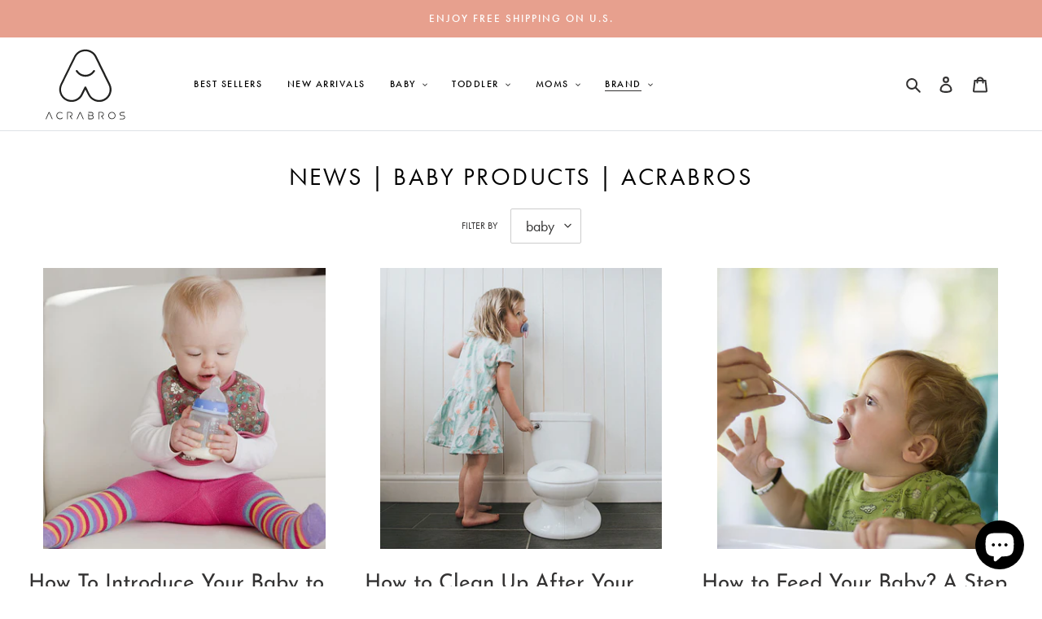

--- FILE ---
content_type: text/html; charset=utf-8
request_url: https://www.acrabros.com/blogs/news/tagged/baby
body_size: 36572
content:
<!doctype html>
<html class="no-js" lang="en">
<head><!--Content in content_for_header -->
<!--LayoutHub-Embed--><link rel="stylesheet" href="https://fonts.googleapis.com/css?family=Lato:100,200,300,400,500,600,700,800,900|Lora:100,200,300,400,500,600,700,800,900" /><link rel="stylesheet" type="text/css" href="[data-uri]" media="all">
<!--LH--><!--/LayoutHub-Embed--><meta charset="utf-8">
  <meta http-equiv="X-UA-Compatible" content="IE=edge,chrome=1">
  <meta name="viewport" content="width=device-width,initial-scale=1">
  <meta name="theme-color" content="#e7a08e">

  <link rel="preconnect" href="https://cdn.shopify.com" crossorigin>
  <link rel="preconnect" href="https://fonts.shopifycdn.com" crossorigin>
  <link rel="preconnect" href="https://monorail-edge.shopifysvc.com">

<link href="https://cdn.jsdelivr.net/npm/bootstrap@5.1.3/dist/css/bootstrap.min.css" rel="stylesheet" integrity="sha384-1BmE4kWBq78iYhFldvKuhfTAU6auU8tT94WrHftjDbrCEXSU1oBoqyl2QvZ6jIW3" crossorigin="anonymous">

  <link rel="stylesheet" href="//www.acrabros.com/cdn/shop/t/8/assets/theme.css?v=47045076297909810431639035006" as="style">
  <link rel="preload" as="font" href="//www.acrabros.com/cdn/fonts/josefin_sans/josefinsans_n4.70f7efd699799949e6d9f99bc20843a2c86a2e0f.woff2" type="font/woff2" crossorigin>
  <link rel="preload" as="font" href="" type="font/woff2" crossorigin>
  <link rel="preload" as="font" href="" type="font/woff2" crossorigin>
  <link rel="preload" href="//www.acrabros.com/cdn/shop/t/8/assets/theme.js?v=138781695812784631341635489157" as="script">
  <link rel="preload" href="//www.acrabros.com/cdn/shop/t/8/assets/lazysizes.js?v=63098554868324070131635489151" as="script"><link rel="canonical" href="https://www.acrabros.com/blogs/news/tagged/baby"><link rel="shortcut icon" href="//www.acrabros.com/cdn/shop/files/ico_32x32.png?v=1622815555" type="image/png"><title>News | Baby Products | Acrabros
&ndash; Tagged &quot;baby&quot;</title><meta name="description" content="Read all about the Upcoming &amp; latest news about new baby products release, news, and much more. Visit Acrabros now!"><!-- /snippets/social-meta-tags.liquid -->


<meta property="og:site_name" content="Acrabros">
<meta property="og:url" content="https://www.acrabros.com/blogs/news/tagged/baby">
<meta property="og:title" content="News | Baby Products | Acrabros">
<meta property="og:type" content="website">
<meta property="og:description" content="Read all about the Upcoming &amp; latest news about new baby products release, news, and much more. Visit Acrabros now!">


  <meta name="twitter:site" content="@acrabros">

<meta name="twitter:card" content="summary_large_image">
<meta name="twitter:title" content="News | Baby Products | Acrabros">
<meta name="twitter:description" content="Read all about the Upcoming &amp; latest news about new baby products release, news, and much more. Visit Acrabros now!">

  
<style data-shopify>
:root {
    --color-text: #333232;
    --color-text-rgb: 51, 50, 50;
    --color-body-text: #333232;
    --color-sale-text: #e7a08e;
    --color-small-button-text-border: #e7a08e;
    --color-text-field: #ebebeb;
    --color-text-field-text: #333232;
    --color-text-field-text-rgb: 51, 50, 50;

    --color-btn-primary: #e7a08e;
    --color-btn-primary-darker: #de7d64;
    --color-btn-primary-text: #ffffff;

    --color-blankstate: rgba(51, 50, 50, 0.35);
    --color-blankstate-border: rgba(51, 50, 50, 0.2);
    --color-blankstate-background: rgba(51, 50, 50, 0.1);

    --color-text-focus:#5a5858;
    --color-overlay-text-focus:#e6e6e6;
    --color-btn-primary-focus:#de7d64;
    --color-btn-social-focus:#e6e6e6;
    --color-small-button-text-border-focus:#de7d64;
    --predictive-search-focus:#f2f2f2;

    --color-body: #ffffff;
    --color-bg: #ffffff;
    --color-bg-rgb: 255, 255, 255;
    --color-bg-alt: rgba(51, 50, 50, 0.05);
    --color-bg-currency-selector: rgba(51, 50, 50, 0.2);

    --color-overlay-title-text: #ffffff;
    --color-image-overlay: #685858;
    --color-image-overlay-rgb: 104, 88, 88;--opacity-image-overlay: 0.3;--hover-overlay-opacity: 0.7;

    --color-border: #ffffff;
    --color-border-form: #cccccc;
    --color-border-form-darker: #b3b3b3;

    --svg-select-icon: url(//www.acrabros.com/cdn/shop/t/8/assets/ico-select.svg?v=2711592925498707481635489175);
    --slick-img-url: url(//www.acrabros.com/cdn/shop/t/8/assets/ajax-loader.gif?v=41356863302472015721635489134);

    --font-weight-body--bold: 700;
    --font-weight-body--bolder: 700;

    --font-stack-header: "Josefin Sans", sans-serif;
    --font-style-header: normal;
    --font-weight-header: 400;

    --font-stack-body: Helvetica, Arial, sans-serif;
    --font-style-body: normal;
    --font-weight-body: 400;

    --font-size-header: 26;

    --font-size-base: 15;

    --font-h1-desktop: 35;
    --font-h1-mobile: 32;
    --font-h2-desktop: 20;
    --font-h2-mobile: 18;
    --font-h3-mobile: 20;
    --font-h4-desktop: 17;
    --font-h4-mobile: 15;
    --font-h5-desktop: 15;
    --font-h5-mobile: 13;
    --font-h6-desktop: 14;
    --font-h6-mobile: 12;

    --font-mega-title-large-desktop: 65;

    --font-rich-text-large: 17;
    --font-rich-text-small: 13;

    
--color-video-bg: #f2f2f2;

    
    --global-color-image-loader-primary: rgba(51, 50, 50, 0.06);
    --global-color-image-loader-secondary: rgba(51, 50, 50, 0.12);
  }
</style>


  <style>*,::after,::before{box-sizing:border-box}body{margin:0}body,html{background-color:var(--color-body)}body,button{font-size:calc(var(--font-size-base) * 1px);font-family:var(--font-stack-body);font-style:var(--font-style-body);font-weight:var(--font-weight-body);color:var(--color-text);line-height:1.5}body,button{-webkit-font-smoothing:antialiased;-webkit-text-size-adjust:100%}.border-bottom{border-bottom:1px solid var(--color-border)}.btn--link{background-color:transparent;border:0;margin:0;color:var(--color-text);text-align:left}.text-right{text-align:right}.icon{display:inline-block;width:20px;height:20px;vertical-align:middle;fill:currentColor}.icon__fallback-text,.visually-hidden{position:absolute!important;overflow:hidden;clip:rect(0 0 0 0);height:1px;width:1px;margin:-1px;padding:0;border:0}svg.icon:not(.icon--full-color) circle,svg.icon:not(.icon--full-color) ellipse,svg.icon:not(.icon--full-color) g,svg.icon:not(.icon--full-color) line,svg.icon:not(.icon--full-color) path,svg.icon:not(.icon--full-color) polygon,svg.icon:not(.icon--full-color) polyline,svg.icon:not(.icon--full-color) rect,symbol.icon:not(.icon--full-color) circle,symbol.icon:not(.icon--full-color) ellipse,symbol.icon:not(.icon--full-color) g,symbol.icon:not(.icon--full-color) line,symbol.icon:not(.icon--full-color) path,symbol.icon:not(.icon--full-color) polygon,symbol.icon:not(.icon--full-color) polyline,symbol.icon:not(.icon--full-color) rect{fill:inherit;stroke:inherit}li{list-style:none}.list--inline{padding:0;margin:0}.list--inline>li{padding:25px 0;display:inline-block;margin-bottom:0;vertical-align:middle}a{color:var(--color-text);text-decoration:none}.h1,.h2,h1,h2{margin:0 0 17.5px;font-family:var(--font-stack-header);font-style:var(--font-style-header);font-weight:var(--font-weight-header);line-height:1.2;overflow-wrap:break-word;word-wrap:break-word}.h1 a,.h2 a,h1 a,h2 a{color:inherit;text-decoration:none;font-weight:inherit}.h1,h1{font-size:calc(((var(--font-h1-desktop))/ (var(--font-size-base))) * 1em);text-transform:none;letter-spacing:0}@media only screen and (max-width:749px){.h1,h1{font-size:calc(((var(--font-h1-mobile))/ (var(--font-size-base))) * 1em)}}.h2,h2{font-size:calc(((var(--font-h2-desktop))/ (var(--font-size-base))) * 1em);text-transform:uppercase;letter-spacing:.1em}@media only screen and (max-width:749px){.h2,h2{font-size:calc(((var(--font-h2-mobile))/ (var(--font-size-base))) * 1em)}}p{color:var(--color-body-text);margin:0 0 19.44444px}@media only screen and (max-width:749px){p{font-size:calc(((var(--font-size-base) - 1)/ (var(--font-size-base))) * 1em)}}p:last-child{margin-bottom:0}@media only screen and (max-width:749px){.small--hide{display:none!important}}.grid{list-style:none;margin:0;padding:0;margin-left:-30px}.grid::after{content:'';display:table;clear:both}@media only screen and (max-width:749px){.grid{margin-left:-22px}}.grid::after{content:'';display:table;clear:both}.grid--no-gutters{margin-left:0}.grid--no-gutters .grid__item{padding-left:0}.grid--table{display:table;table-layout:fixed;width:100%}.grid--table>.grid__item{float:none;display:table-cell;vertical-align:middle}.grid__item{float:left;padding-left:30px;width:100%}@media only screen and (max-width:749px){.grid__item{padding-left:22px}}.grid__item[class*="--push"]{position:relative}@media only screen and (min-width:750px){.medium-up--one-quarter{width:25%}.medium-up--push-one-third{width:33.33%}.medium-up--one-half{width:50%}.medium-up--push-one-third{left:33.33%;position:relative}}.site-header{position:relative;background-color:var(--color-body)}@media only screen and (max-width:749px){.site-header{border-bottom:1px solid var(--color-border)}}@media only screen and (min-width:750px){.site-header{padding:0 55px}.site-header.logo--center{padding-top:30px}}.site-header__logo{margin:15px 0}.logo-align--center .site-header__logo{text-align:center;margin:0 auto}@media only screen and (max-width:749px){.logo-align--center .site-header__logo{text-align:left;margin:15px 0}}@media only screen and (max-width:749px){.site-header__logo{padding-left:22px;text-align:left}.site-header__logo img{margin:0}}.site-header__logo-link{display:inline-block;word-break:break-word}@media only screen and (min-width:750px){.logo-align--center .site-header__logo-link{margin:0 auto}}.site-header__logo-image{display:block}@media only screen and (min-width:750px){.site-header__logo-image{margin:0 auto}}.site-header__logo-image img{width:100%}.site-header__logo-image--centered img{margin:0 auto}.site-header__logo img{display:block}.site-header__icons{position:relative;white-space:nowrap}@media only screen and (max-width:749px){.site-header__icons{width:auto;padding-right:13px}.site-header__icons .btn--link,.site-header__icons .site-header__cart{font-size:calc(((var(--font-size-base))/ (var(--font-size-base))) * 1em)}}.site-header__icons-wrapper{position:relative;display:-webkit-flex;display:-ms-flexbox;display:flex;width:100%;-ms-flex-align:center;-webkit-align-items:center;-moz-align-items:center;-ms-align-items:center;-o-align-items:center;align-items:center;-webkit-justify-content:flex-end;-ms-justify-content:flex-end;justify-content:flex-end}.site-header__account,.site-header__cart,.site-header__search{position:relative}.site-header__search.site-header__icon{display:none}@media only screen and (min-width:1400px){.site-header__search.site-header__icon{display:block}}.site-header__search-toggle{display:block}@media only screen and (min-width:750px){.site-header__account,.site-header__cart{padding:10px 11px}}.site-header__cart-title,.site-header__search-title{position:absolute!important;overflow:hidden;clip:rect(0 0 0 0);height:1px;width:1px;margin:-1px;padding:0;border:0;display:block;vertical-align:middle}.site-header__cart-title{margin-right:3px}.site-header__cart-count{display:flex;align-items:center;justify-content:center;position:absolute;right:.4rem;top:.2rem;font-weight:700;background-color:var(--color-btn-primary);color:var(--color-btn-primary-text);border-radius:50%;min-width:1em;height:1em}.site-header__cart-count span{font-family:HelveticaNeue,"Helvetica Neue",Helvetica,Arial,sans-serif;font-size:calc(11em / 16);line-height:1}@media only screen and (max-width:749px){.site-header__cart-count{top:calc(7em / 16);right:0;border-radius:50%;min-width:calc(19em / 16);height:calc(19em / 16)}}@media only screen and (max-width:749px){.site-header__cart-count span{padding:.25em calc(6em / 16);font-size:12px}}.site-header__menu{display:none}@media only screen and (max-width:749px){.site-header__icon{display:inline-block;vertical-align:middle;padding:10px 11px;margin:0}}@media only screen and (min-width:750px){.site-header__icon .icon-search{margin-right:3px}}.announcement-bar{z-index:10;position:relative;text-align:center;border-bottom:1px solid transparent;padding:2px}.announcement-bar__link{display:block}.site-nav{position:static;padding:0;text-align:center;}.site-nav a{padding:3px 10px}.site-nav__link{display:block;white-space:nowrap}.site-nav--centered .site-nav__link{padding-top:0}.site-nav__link .icon-chevron-down{width:calc(8em / 16);height:calc(8em / 16);margin-left:.5rem}.site-nav__label{border-bottom:1px solid transparent}.site-nav__link--active .site-nav__label{border-bottom-color:var(--color-text)}.site-nav__link--button{border:none;background-color:transparent;padding:3px 10px}.site-header__mobile-nav{z-index:11;position:relative;background-color:var(--color-body)}@media only screen and (max-width:749px){.site-header__mobile-nav{display:-webkit-flex;display:-ms-flexbox;display:flex;width:100%;-ms-flex-align:center;-webkit-align-items:center;-moz-align-items:center;-ms-align-items:center;-o-align-items:center;align-items:center}}.mobile-nav--open .icon-close{display:none}.main-content{opacity:0}.main-content .shopify-section{display:none}.main-content .shopify-section:first-child{display:inherit}.critical-hidden{display:none}</style>

  <script>
    window.performance.mark('debut:theme_stylesheet_loaded.start');

    function onLoadStylesheet() {
      performance.mark('debut:theme_stylesheet_loaded.end');
      performance.measure('debut:theme_stylesheet_loaded', 'debut:theme_stylesheet_loaded.start', 'debut:theme_stylesheet_loaded.end');

      var url = "//www.acrabros.com/cdn/shop/t/8/assets/theme.css?v=47045076297909810431639035006";
      var link = document.querySelector('link[href="' + url + '"]');
      link.loaded = true;
      link.dispatchEvent(new Event('load'));
    }
  </script>

  <link rel="stylesheet" href="//www.acrabros.com/cdn/shop/t/8/assets/theme.css?v=47045076297909810431639035006" type="text/css" media="print" onload="this.media='all';onLoadStylesheet()">

  <style>
    @font-face {
  font-family: "Josefin Sans";
  font-weight: 400;
  font-style: normal;
  font-display: swap;
  src: url("//www.acrabros.com/cdn/fonts/josefin_sans/josefinsans_n4.70f7efd699799949e6d9f99bc20843a2c86a2e0f.woff2") format("woff2"),
       url("//www.acrabros.com/cdn/fonts/josefin_sans/josefinsans_n4.35d308a1bdf56e5556bc2ac79702c721e4e2e983.woff") format("woff");
}

    
    
    
    
    
  </style>

  <script>
    var theme = {
      breakpoints: {
        medium: 750,
        large: 990,
        widescreen: 1400
      },
      strings: {
        addToCart: "Add to cart",
        soldOut: "Sold out",
        unavailable: "Unavailable",
        regularPrice: "Regular price",
        salePrice: "Sale price",
        sale: "Sale",
        fromLowestPrice: "from [price]",
        vendor: "Vendor",
        showMore: "Show More",
        showLess: "Show Less",
        searchFor: "Search for",
        addressError: "Error looking up that address",
        addressNoResults: "No results for that address",
        addressQueryLimit: "You have exceeded the Google API usage limit. Consider upgrading to a \u003ca href=\"https:\/\/developers.google.com\/maps\/premium\/usage-limits\"\u003ePremium Plan\u003c\/a\u003e.",
        authError: "There was a problem authenticating your Google Maps account.",
        newWindow: "Opens in a new window.",
        external: "Opens external website.",
        newWindowExternal: "Opens external website in a new window.",
        removeLabel: "Remove [product]",
        update: "Update",
        quantity: "Quantity",
        discountedTotal: "Discounted total",
        regularTotal: "Regular total",
        priceColumn: "See Price column for discount details.",
        quantityMinimumMessage: "Quantity must be 1 or more",
        cartError: "There was an error while updating your cart. Please try again.",
        removedItemMessage: "Removed \u003cspan class=\"cart__removed-product-details\"\u003e([quantity]) [link]\u003c\/span\u003e from your cart.",
        unitPrice: "Unit price",
        unitPriceSeparator: "per",
        oneCartCount: "1 item",
        otherCartCount: "[count] items",
        quantityLabel: "Quantity: [count]",
        products: "Products",
        loading: "Loading",
        number_of_results: "[result_number] of [results_count]",
        number_of_results_found: "[results_count] results found",
        one_result_found: "1 result found"
      },
      moneyFormat: "${{amount}}",
      moneyFormatWithCurrency: "${{amount}} USD",
      settings: {
        predictiveSearchEnabled: true,
        predictiveSearchShowPrice: false,
        predictiveSearchShowVendor: false
      },
      stylesheet: "//www.acrabros.com/cdn/shop/t/8/assets/theme.css?v=47045076297909810431639035006"
    };if (sessionStorage.getItem("backToCollection")) {
        sessionStorage.removeItem("backToCollection")
      }document.documentElement.className = document.documentElement.className.replace('no-js', 'js');
  </script><script src="//www.acrabros.com/cdn/shop/t/8/assets/theme.js?v=138781695812784631341635489157" defer="defer"></script>
  <script src="//www.acrabros.com/cdn/shop/t/8/assets/lazysizes.js?v=63098554868324070131635489151" async="async"></script>

  <script type="text/javascript">
    if (window.MSInputMethodContext && document.documentMode) {
      var scripts = document.getElementsByTagName('script')[0];
      var polyfill = document.createElement("script");
      polyfill.defer = true;
      polyfill.src = "//www.acrabros.com/cdn/shop/t/8/assets/ie11CustomProperties.min.js?v=146208399201472936201635489149";

      scripts.parentNode.insertBefore(polyfill, scripts);
    }
  </script>

       <script>window.performance && window.performance.mark && window.performance.mark('shopify.content_for_header.start');</script><meta name="google-site-verification" content="HgmCdMOQTeEYIoYgxFqmA1hCEKIP6HK_kHFymyuXU1M">
<meta name="google-site-verification" content="w3MR11VVTWGWzohHdDjAQiRMuFC-ZuN8JjlRYU9HmUs">
<meta name="google-site-verification" content="HxaSATCvLkG46tw8_U-i7UXKZyAeGwBcFSl9WtjgjSw">
<meta name="google-site-verification" content="nFTrvIJR5F0BauJVYld6uNjbYpuTPSwl8U9wYVCo3HE">
<meta name="google-site-verification" content="ouqPhfNUHvZ4tjubB7YmnqraCXGYS4RpQvbU15HoGDA">
<meta id="shopify-digital-wallet" name="shopify-digital-wallet" content="/23400767/digital_wallets/dialog">
<meta name="shopify-checkout-api-token" content="6f6131e0329860969a688a7b4aa6467f">
<meta id="in-context-paypal-metadata" data-shop-id="23400767" data-venmo-supported="false" data-environment="production" data-locale="en_US" data-paypal-v4="true" data-currency="USD">
<link rel="alternate" type="application/atom+xml" title="Feed" href="/blogs/news/tagged/baby.atom" />
<script async="async" data-src="/checkouts/internal/preloads.js?locale=en-US"></script>
<script id="shopify-features" type="application/json">{"accessToken":"6f6131e0329860969a688a7b4aa6467f","betas":["rich-media-storefront-analytics"],"domain":"www.acrabros.com","predictiveSearch":true,"shopId":23400767,"locale":"en"}</script>
<script>var Shopify = Shopify || {};
Shopify.shop = "amazlinenbaby.myshopify.com";
Shopify.locale = "en";
Shopify.currency = {"active":"USD","rate":"1.0"};
Shopify.country = "US";
Shopify.theme = {"name":"SEEK2 modify","id":120463917129,"schema_name":"Debut","schema_version":"17.13.0","theme_store_id":null,"role":"main"};
Shopify.theme.handle = "null";
Shopify.theme.style = {"id":null,"handle":null};
Shopify.cdnHost = "www.acrabros.com/cdn";
Shopify.routes = Shopify.routes || {};
Shopify.routes.root = "/";</script>
<script type="module">!function(o){(o.Shopify=o.Shopify||{}).modules=!0}(window);</script>
<script>!function(o){function n(){var o=[];function n(){o.push(Array.prototype.slice.apply(arguments))}return n.q=o,n}var t=o.Shopify=o.Shopify||{};t.loadFeatures=n(),t.autoloadFeatures=n()}(window);</script>
<script id="shop-js-analytics" type="application/json">{"pageType":"blog"}</script>
<script defer="defer" async type="module" data-src="//www.acrabros.com/cdn/shopifycloud/shop-js/modules/v2/client.init-shop-cart-sync_C5BV16lS.en.esm.js"></script>
<script defer="defer" async type="module" data-src="//www.acrabros.com/cdn/shopifycloud/shop-js/modules/v2/chunk.common_CygWptCX.esm.js"></script>
<script type="module">
  await import("//www.acrabros.com/cdn/shopifycloud/shop-js/modules/v2/client.init-shop-cart-sync_C5BV16lS.en.esm.js");
await import("//www.acrabros.com/cdn/shopifycloud/shop-js/modules/v2/chunk.common_CygWptCX.esm.js");

  window.Shopify.SignInWithShop?.initShopCartSync?.({"fedCMEnabled":true,"windoidEnabled":true});

</script>
<script>(function() {
  var isLoaded = false;
  function asyncLoad() {
    if (isLoaded) return;
    isLoaded = true;
    var urls = ["https:\/\/shopify.covet.pics\/covet-pics-widget-inject.js?shop=amazlinenbaby.myshopify.com","https:\/\/cdn-loyalty.yotpo.com\/loader\/sLWUJJi7DQKg6zUk2HhCOw.js?shop=amazlinenbaby.myshopify.com","https:\/\/pso.tryjumbo.com\/shops\/4961\/script_home.js?shop=amazlinenbaby.myshopify.com","https:\/\/static.shareasale.com\/json\/shopify\/deduplication.js?shop=amazlinenbaby.myshopify.com","https:\/\/widgets.automizely.com\/pages\/v1\/pages.js?store_connection_id=783f1cbda1964a2c96e65994559dca39\u0026mapped_org_id=85ff3d353053fc2dd50fed1bebcb5fa2_v1\u0026shop=amazlinenbaby.myshopify.com","https:\/\/cdn.one.store\/javascript\/dist\/1.0\/jcr-widget.js?account_id=shopify:amazlinenbaby.myshopify.com\u0026shop=amazlinenbaby.myshopify.com","\/\/cdn.shopify.com\/proxy\/030eefe8cc584616c315252dc17540ea72066c3254d66757d6e3c789d04e93c8\/forms-akamai.smsbump.com\/606134\/form_170131.js?ver=1715807703\u0026shop=amazlinenbaby.myshopify.com\u0026sp-cache-control=cHVibGljLCBtYXgtYWdlPTkwMA","https:\/\/cdn.shopify.com\/s\/files\/1\/2340\/0767\/t\/7\/assets\/globo.formbuilder.init.js?v=1627656304\u0026shop=amazlinenbaby.myshopify.com"];
    for (var i = 0; i < urls.length; i++) {
      var s = document.createElement('script');
      s.type = 'text/javascript';
      s.async = true;
      s.src = urls[i];
      var x = document.getElementsByTagName('script')[0];
      x.parentNode.insertBefore(s, x);
    }
  };
  document.addEventListener('StartAsyncLoading',function(event){asyncLoad();});if(window.attachEvent) {
    window.attachEvent('onload', function(){});
  } else {
    window.addEventListener('load', function(){}, false);
  }
})();</script>
<script id="__st">var __st={"a":23400767,"offset":-28800,"reqid":"758be02d-18d8-443e-92ca-505696f8f296-1768718454","pageurl":"www.acrabros.com\/blogs\/news\/tagged\/baby","s":"blogs-808288280","u":"ed4b8f097789","p":"blog","rtyp":"blog","rid":808288280};</script>
<script>window.ShopifyPaypalV4VisibilityTracking = true;</script>
<script id="captcha-bootstrap">!function(){'use strict';const t='contact',e='account',n='new_comment',o=[[t,t],['blogs',n],['comments',n],[t,'customer']],c=[[e,'customer_login'],[e,'guest_login'],[e,'recover_customer_password'],[e,'create_customer']],r=t=>t.map((([t,e])=>`form[action*='/${t}']:not([data-nocaptcha='true']) input[name='form_type'][value='${e}']`)).join(','),a=t=>()=>t?[...document.querySelectorAll(t)].map((t=>t.form)):[];function s(){const t=[...o],e=r(t);return a(e)}const i='password',u='form_key',d=['recaptcha-v3-token','g-recaptcha-response','h-captcha-response',i],f=()=>{try{return window.sessionStorage}catch{return}},m='__shopify_v',_=t=>t.elements[u];function p(t,e,n=!1){try{const o=window.sessionStorage,c=JSON.parse(o.getItem(e)),{data:r}=function(t){const{data:e,action:n}=t;return t[m]||n?{data:e,action:n}:{data:t,action:n}}(c);for(const[e,n]of Object.entries(r))t.elements[e]&&(t.elements[e].value=n);n&&o.removeItem(e)}catch(o){console.error('form repopulation failed',{error:o})}}const l='form_type',E='cptcha';function T(t){t.dataset[E]=!0}const w=window,h=w.document,L='Shopify',v='ce_forms',y='captcha';let A=!1;((t,e)=>{const n=(g='f06e6c50-85a8-45c8-87d0-21a2b65856fe',I='https://cdn.shopify.com/shopifycloud/storefront-forms-hcaptcha/ce_storefront_forms_captcha_hcaptcha.v1.5.2.iife.js',D={infoText:'Protected by hCaptcha',privacyText:'Privacy',termsText:'Terms'},(t,e,n)=>{const o=w[L][v],c=o.bindForm;if(c)return c(t,g,e,D).then(n);var r;o.q.push([[t,g,e,D],n]),r=I,A||(h.body.append(Object.assign(h.createElement('script'),{id:'captcha-provider',async:!0,src:r})),A=!0)});var g,I,D;w[L]=w[L]||{},w[L][v]=w[L][v]||{},w[L][v].q=[],w[L][y]=w[L][y]||{},w[L][y].protect=function(t,e){n(t,void 0,e),T(t)},Object.freeze(w[L][y]),function(t,e,n,w,h,L){const[v,y,A,g]=function(t,e,n){const i=e?o:[],u=t?c:[],d=[...i,...u],f=r(d),m=r(i),_=r(d.filter((([t,e])=>n.includes(e))));return[a(f),a(m),a(_),s()]}(w,h,L),I=t=>{const e=t.target;return e instanceof HTMLFormElement?e:e&&e.form},D=t=>v().includes(t);t.addEventListener('submit',(t=>{const e=I(t);if(!e)return;const n=D(e)&&!e.dataset.hcaptchaBound&&!e.dataset.recaptchaBound,o=_(e),c=g().includes(e)&&(!o||!o.value);(n||c)&&t.preventDefault(),c&&!n&&(function(t){try{if(!f())return;!function(t){const e=f();if(!e)return;const n=_(t);if(!n)return;const o=n.value;o&&e.removeItem(o)}(t);const e=Array.from(Array(32),(()=>Math.random().toString(36)[2])).join('');!function(t,e){_(t)||t.append(Object.assign(document.createElement('input'),{type:'hidden',name:u})),t.elements[u].value=e}(t,e),function(t,e){const n=f();if(!n)return;const o=[...t.querySelectorAll(`input[type='${i}']`)].map((({name:t})=>t)),c=[...d,...o],r={};for(const[a,s]of new FormData(t).entries())c.includes(a)||(r[a]=s);n.setItem(e,JSON.stringify({[m]:1,action:t.action,data:r}))}(t,e)}catch(e){console.error('failed to persist form',e)}}(e),e.submit())}));const S=(t,e)=>{t&&!t.dataset[E]&&(n(t,e.some((e=>e===t))),T(t))};for(const o of['focusin','change'])t.addEventListener(o,(t=>{const e=I(t);D(e)&&S(e,y())}));const B=e.get('form_key'),M=e.get(l),P=B&&M;t.addEventListener('DOMContentLoaded',(()=>{const t=y();if(P)for(const e of t)e.elements[l].value===M&&p(e,B);[...new Set([...A(),...v().filter((t=>'true'===t.dataset.shopifyCaptcha))])].forEach((e=>S(e,t)))}))}(h,new URLSearchParams(w.location.search),n,t,e,['guest_login'])})(!0,!0)}();</script>
<script integrity="sha256-4kQ18oKyAcykRKYeNunJcIwy7WH5gtpwJnB7kiuLZ1E=" data-source-attribution="shopify.loadfeatures" defer="defer" data-src="//www.acrabros.com/cdn/shopifycloud/storefront/assets/storefront/load_feature-a0a9edcb.js" crossorigin="anonymous"></script>
<script data-source-attribution="shopify.dynamic_checkout.dynamic.init">var Shopify=Shopify||{};Shopify.PaymentButton=Shopify.PaymentButton||{isStorefrontPortableWallets:!0,init:function(){window.Shopify.PaymentButton.init=function(){};var t=document.createElement("script");t.data-src="https://www.acrabros.com/cdn/shopifycloud/portable-wallets/latest/portable-wallets.en.js",t.type="module",document.head.appendChild(t)}};
</script>
<script data-source-attribution="shopify.dynamic_checkout.buyer_consent">
  function portableWalletsHideBuyerConsent(e){var t=document.getElementById("shopify-buyer-consent"),n=document.getElementById("shopify-subscription-policy-button");t&&n&&(t.classList.add("hidden"),t.setAttribute("aria-hidden","true"),n.removeEventListener("click",e))}function portableWalletsShowBuyerConsent(e){var t=document.getElementById("shopify-buyer-consent"),n=document.getElementById("shopify-subscription-policy-button");t&&n&&(t.classList.remove("hidden"),t.removeAttribute("aria-hidden"),n.addEventListener("click",e))}window.Shopify?.PaymentButton&&(window.Shopify.PaymentButton.hideBuyerConsent=portableWalletsHideBuyerConsent,window.Shopify.PaymentButton.showBuyerConsent=portableWalletsShowBuyerConsent);
</script>
<script data-source-attribution="shopify.dynamic_checkout.cart.bootstrap">document.addEventListener("DOMContentLoaded",(function(){function t(){return document.querySelector("shopify-accelerated-checkout-cart, shopify-accelerated-checkout")}if(t())Shopify.PaymentButton.init();else{new MutationObserver((function(e,n){t()&&(Shopify.PaymentButton.init(),n.disconnect())})).observe(document.body,{childList:!0,subtree:!0})}}));
</script>
<link id="shopify-accelerated-checkout-styles" rel="stylesheet" media="screen" href="https://www.acrabros.com/cdn/shopifycloud/portable-wallets/latest/accelerated-checkout-backwards-compat.css" crossorigin="anonymous">
<style id="shopify-accelerated-checkout-cart">
        #shopify-buyer-consent {
  margin-top: 1em;
  display: inline-block;
  width: 100%;
}

#shopify-buyer-consent.hidden {
  display: none;
}

#shopify-subscription-policy-button {
  background: none;
  border: none;
  padding: 0;
  text-decoration: underline;
  font-size: inherit;
  cursor: pointer;
}

#shopify-subscription-policy-button::before {
  box-shadow: none;
}

      </style>

<script>window.performance && window.performance.mark && window.performance.mark('shopify.content_for_header.end');</script>
 
  <script src="//www.acrabros.com/cdn/shop/t/8/assets/jquery-3.4.1.min.js?v=59171334230587880951635489150"></script>
  
<script>
	var Globo = Globo || {};
    var globoFormbuilderRecaptchaInit = function(){};
    Globo.FormBuilder = Globo.FormBuilder || {};
    Globo.FormBuilder.url = "https://form.globosoftware.net";
    Globo.FormBuilder.shop = {
        settings : {
            reCaptcha : {
                siteKey : ''
            },
            hideWaterMark : false
        },
        pricing:{
            features:{
                fileUpload : 30,
                removeCopyright : true
            }
        }
    };
    Globo.FormBuilder.forms = [];

    
    Globo.FormBuilder.page = {
        title : document.title,
        href : window.location.href
    };
    Globo.FormBuilder.assetFormUrls = [];
            Globo.FormBuilder.assetFormUrls[52976] = "//www.acrabros.com/cdn/shop/t/8/assets/globo.formbuilder.data.52976.js?v=181314455465078044841635489146";
                    Globo.FormBuilder.assetFormUrls[53071] = "//www.acrabros.com/cdn/shop/t/8/assets/globo.formbuilder.data.53071.js?v=85084712983980953621635489146";
                    Globo.FormBuilder.assetFormUrls[57957] = "//www.acrabros.com/cdn/shop/t/8/assets/globo.formbuilder.data.57957.js?v=115630910841110227991635489147";
            
</script>

<link rel="preload" href="//www.acrabros.com/cdn/shop/t/8/assets/globo.formbuilder.css?v=89965615148246229181635489145" as="style" onload="this.onload=null;this.rel='stylesheet'">
<noscript><link rel="stylesheet" href="//www.acrabros.com/cdn/shop/t/8/assets/globo.formbuilder.css?v=89965615148246229181635489145"></noscript>


<script>
    Globo.FormBuilder.__webpack_public_path__ = "//www.acrabros.com/cdn/shop/t/8/assets/"
</script>
<script src="//www.acrabros.com/cdn/shop/t/8/assets/globo.formbuilder.index.js?v=1685560510450985801635489148" defer></script>

  <script src="https://cdn-widgetsrepository.yotpo.com/v1/loader/sLWUJJi7DQKg6zUk2HhCOw" async></script>
	

  <style>
    @media only screen and (max-width: 767px){
    .pdp-vp-item{
      display:block;
    }
    .pdp-vp {
      text-align: left;
      padding-left:50px;
    }
    }
    
  </style>
<!-- BEGIN app block: shopify://apps/vitals/blocks/app-embed/aeb48102-2a5a-4f39-bdbd-d8d49f4e20b8 --><link rel="preconnect" href="https://appsolve.io/" /><link rel="preconnect" href="https://cdn-sf.vitals.app/" /><script data-ver="58" id="vtlsAebData" class="notranslate">window.vtlsLiquidData = window.vtlsLiquidData || {};window.vtlsLiquidData.buildId = 56081;

window.vtlsLiquidData.apiHosts = {
	...window.vtlsLiquidData.apiHosts,
	"1": "https://appsolve.io"
};
	window.vtlsLiquidData.moduleSettings = {"48":{"469":true,"491":0,"588":true,"595":false,"603":"","605":"","606":"","781":true,"783":1,"876":0,"1076":true,"1105":0}};

window.vtlsLiquidData.shopThemeName = "Debut";window.vtlsLiquidData.shopSettings={};window.vtlsLiquidData.shopSettings.cartType="";window.vtlsLiquidData.shopInfo={id:23400767,domain:"www.acrabros.com",shopifyDomain:"amazlinenbaby.myshopify.com",primaryLocaleIsoCode: "en",defaultCurrency:"USD",enabledCurrencies:["USD"],moneyFormat:"${{amount}}",moneyWithCurrencyFormat:"${{amount}} USD",appId:"1",appName:"Vitals",};window.vtlsLiquidData.acceptedScopes = {"1":[12,9,17,15,23,19,3,7,1,47,11,4,21,13,10,18,16,24,20,14,8,2,48,37,22]};window.vtlsLiquidData.cacheKeys = [1757661683,1757661683,1757661683,1757661683,1757661683,1757661683,1757661683,1757661683 ];</script><script id="vtlsAebDynamicFunctions" class="notranslate">window.vtlsLiquidData = window.vtlsLiquidData || {};window.vtlsLiquidData.dynamicFunctions = ({$,vitalsGet,vitalsSet,VITALS_GET_$_DESCRIPTION,VITALS_GET_$_END_SECTION,VITALS_GET_$_ATC_FORM,VITALS_GET_$_ATC_BUTTON,submit_button,form_add_to_cart,cartItemVariantId,VITALS_EVENT_CART_UPDATED,VITALS_EVENT_DISCOUNTS_LOADED,VITALS_EVENT_RENDER_CAROUSEL_STARS,VITALS_EVENT_RENDER_COLLECTION_STARS,VITALS_EVENT_SMART_BAR_RENDERED,VITALS_EVENT_SMART_BAR_CLOSED,VITALS_EVENT_TABS_RENDERED,VITALS_EVENT_VARIANT_CHANGED,VITALS_EVENT_ATC_BUTTON_FOUND,VITALS_IS_MOBILE,VITALS_PAGE_TYPE,VITALS_APPEND_CSS,VITALS_HOOK__CAN_EXECUTE_CHECKOUT,VITALS_HOOK__GET_CUSTOM_CHECKOUT_URL_PARAMETERS,VITALS_HOOK__GET_CUSTOM_VARIANT_SELECTOR,VITALS_HOOK__GET_IMAGES_DEFAULT_SIZE,VITALS_HOOK__ON_CLICK_CHECKOUT_BUTTON,VITALS_HOOK__DONT_ACCELERATE_CHECKOUT,VITALS_HOOK__ON_ATC_STAY_ON_THE_SAME_PAGE,VITALS_HOOK__CAN_EXECUTE_ATC,VITALS_FLAG__IGNORE_VARIANT_ID_FROM_URL,VITALS_FLAG__UPDATE_ATC_BUTTON_REFERENCE,VITALS_FLAG__UPDATE_CART_ON_CHECKOUT,VITALS_FLAG__USE_CAPTURE_FOR_ATC_BUTTON,VITALS_FLAG__USE_FIRST_ATC_SPAN_FOR_PRE_ORDER,VITALS_FLAG__USE_HTML_FOR_STICKY_ATC_BUTTON,VITALS_FLAG__STOP_EXECUTION,VITALS_FLAG__USE_CUSTOM_COLLECTION_FILTER_DROPDOWN,VITALS_FLAG__PRE_ORDER_START_WITH_OBSERVER,VITALS_FLAG__PRE_ORDER_OBSERVER_DELAY,VITALS_FLAG__ON_CHECKOUT_CLICK_USE_CAPTURE_EVENT,handle,}) => {return {"147": {"location":"description","locator":"after"},};};</script><script id="vtlsAebDocumentInjectors" class="notranslate">window.vtlsLiquidData = window.vtlsLiquidData || {};window.vtlsLiquidData.documentInjectors = ({$,vitalsGet,vitalsSet,VITALS_IS_MOBILE,VITALS_APPEND_CSS}) => {const documentInjectors = {};documentInjectors["12"]={};documentInjectors["12"]["d"]=[];documentInjectors["12"]["d"]["0"]={};documentInjectors["12"]["d"]["0"]["a"]=[];documentInjectors["12"]["d"]["0"]["s"]="form[action*=\"\/cart\/add\"]:visible:not([id*=\"product-form-installment\"]):not([id*=\"product-installment-form\"]):not(.vtls-exclude-atc-injector *)";documentInjectors["11"]={};documentInjectors["11"]["d"]=[];documentInjectors["11"]["d"]["0"]={};documentInjectors["11"]["d"]["0"]["a"]={"ctx":"inside","last":false};documentInjectors["11"]["d"]["0"]["s"]="[type=\"submit\"]:not(.swym-button)";documentInjectors["1"]={};documentInjectors["1"]["d"]=[];documentInjectors["1"]["d"]["0"]={};documentInjectors["1"]["d"]["0"]["a"]=null;documentInjectors["1"]["d"]["0"]["s"]=".product-single__meta";documentInjectors["2"]={};documentInjectors["2"]["d"]=[];documentInjectors["2"]["d"]["0"]={};documentInjectors["2"]["d"]["0"]["a"]={"l":"after"};documentInjectors["2"]["d"]["0"]["s"]="main.main-content \u003e div#shopify-section-product-template \u003e div#ProductSection-product-template \u003e .product-single";return documentInjectors;};</script><script id="vtlsAebBundle" src="https://cdn-sf.vitals.app/assets/js/bundle-971d6f30b4834865b0f4a26c0a3fc909.js" async></script>

<!-- END app block --><script src="https://cdn.shopify.com/extensions/7bc9bb47-adfa-4267-963e-cadee5096caf/inbox-1252/assets/inbox-chat-loader.js" type="text/javascript" defer="defer"></script>
<link href="https://monorail-edge.shopifysvc.com" rel="dns-prefetch">
<script>(function(){if ("sendBeacon" in navigator && "performance" in window) {try {var session_token_from_headers = performance.getEntriesByType('navigation')[0].serverTiming.find(x => x.name == '_s').description;} catch {var session_token_from_headers = undefined;}var session_cookie_matches = document.cookie.match(/_shopify_s=([^;]*)/);var session_token_from_cookie = session_cookie_matches && session_cookie_matches.length === 2 ? session_cookie_matches[1] : "";var session_token = session_token_from_headers || session_token_from_cookie || "";function handle_abandonment_event(e) {var entries = performance.getEntries().filter(function(entry) {return /monorail-edge.shopifysvc.com/.test(entry.name);});if (!window.abandonment_tracked && entries.length === 0) {window.abandonment_tracked = true;var currentMs = Date.now();var navigation_start = performance.timing.navigationStart;var payload = {shop_id: 23400767,url: window.location.href,navigation_start,duration: currentMs - navigation_start,session_token,page_type: "blog"};window.navigator.sendBeacon("https://monorail-edge.shopifysvc.com/v1/produce", JSON.stringify({schema_id: "online_store_buyer_site_abandonment/1.1",payload: payload,metadata: {event_created_at_ms: currentMs,event_sent_at_ms: currentMs}}));}}window.addEventListener('pagehide', handle_abandonment_event);}}());</script>
<script id="web-pixels-manager-setup">(function e(e,d,r,n,o){if(void 0===o&&(o={}),!Boolean(null===(a=null===(i=window.Shopify)||void 0===i?void 0:i.analytics)||void 0===a?void 0:a.replayQueue)){var i,a;window.Shopify=window.Shopify||{};var t=window.Shopify;t.analytics=t.analytics||{};var s=t.analytics;s.replayQueue=[],s.publish=function(e,d,r){return s.replayQueue.push([e,d,r]),!0};try{self.performance.mark("wpm:start")}catch(e){}var l=function(){var e={modern:/Edge?\/(1{2}[4-9]|1[2-9]\d|[2-9]\d{2}|\d{4,})\.\d+(\.\d+|)|Firefox\/(1{2}[4-9]|1[2-9]\d|[2-9]\d{2}|\d{4,})\.\d+(\.\d+|)|Chrom(ium|e)\/(9{2}|\d{3,})\.\d+(\.\d+|)|(Maci|X1{2}).+ Version\/(15\.\d+|(1[6-9]|[2-9]\d|\d{3,})\.\d+)([,.]\d+|)( \(\w+\)|)( Mobile\/\w+|) Safari\/|Chrome.+OPR\/(9{2}|\d{3,})\.\d+\.\d+|(CPU[ +]OS|iPhone[ +]OS|CPU[ +]iPhone|CPU IPhone OS|CPU iPad OS)[ +]+(15[._]\d+|(1[6-9]|[2-9]\d|\d{3,})[._]\d+)([._]\d+|)|Android:?[ /-](13[3-9]|1[4-9]\d|[2-9]\d{2}|\d{4,})(\.\d+|)(\.\d+|)|Android.+Firefox\/(13[5-9]|1[4-9]\d|[2-9]\d{2}|\d{4,})\.\d+(\.\d+|)|Android.+Chrom(ium|e)\/(13[3-9]|1[4-9]\d|[2-9]\d{2}|\d{4,})\.\d+(\.\d+|)|SamsungBrowser\/([2-9]\d|\d{3,})\.\d+/,legacy:/Edge?\/(1[6-9]|[2-9]\d|\d{3,})\.\d+(\.\d+|)|Firefox\/(5[4-9]|[6-9]\d|\d{3,})\.\d+(\.\d+|)|Chrom(ium|e)\/(5[1-9]|[6-9]\d|\d{3,})\.\d+(\.\d+|)([\d.]+$|.*Safari\/(?![\d.]+ Edge\/[\d.]+$))|(Maci|X1{2}).+ Version\/(10\.\d+|(1[1-9]|[2-9]\d|\d{3,})\.\d+)([,.]\d+|)( \(\w+\)|)( Mobile\/\w+|) Safari\/|Chrome.+OPR\/(3[89]|[4-9]\d|\d{3,})\.\d+\.\d+|(CPU[ +]OS|iPhone[ +]OS|CPU[ +]iPhone|CPU IPhone OS|CPU iPad OS)[ +]+(10[._]\d+|(1[1-9]|[2-9]\d|\d{3,})[._]\d+)([._]\d+|)|Android:?[ /-](13[3-9]|1[4-9]\d|[2-9]\d{2}|\d{4,})(\.\d+|)(\.\d+|)|Mobile Safari.+OPR\/([89]\d|\d{3,})\.\d+\.\d+|Android.+Firefox\/(13[5-9]|1[4-9]\d|[2-9]\d{2}|\d{4,})\.\d+(\.\d+|)|Android.+Chrom(ium|e)\/(13[3-9]|1[4-9]\d|[2-9]\d{2}|\d{4,})\.\d+(\.\d+|)|Android.+(UC? ?Browser|UCWEB|U3)[ /]?(15\.([5-9]|\d{2,})|(1[6-9]|[2-9]\d|\d{3,})\.\d+)\.\d+|SamsungBrowser\/(5\.\d+|([6-9]|\d{2,})\.\d+)|Android.+MQ{2}Browser\/(14(\.(9|\d{2,})|)|(1[5-9]|[2-9]\d|\d{3,})(\.\d+|))(\.\d+|)|K[Aa][Ii]OS\/(3\.\d+|([4-9]|\d{2,})\.\d+)(\.\d+|)/},d=e.modern,r=e.legacy,n=navigator.userAgent;return n.match(d)?"modern":n.match(r)?"legacy":"unknown"}(),u="modern"===l?"modern":"legacy",c=(null!=n?n:{modern:"",legacy:""})[u],f=function(e){return[e.baseUrl,"/wpm","/b",e.hashVersion,"modern"===e.buildTarget?"m":"l",".js"].join("")}({baseUrl:d,hashVersion:r,buildTarget:u}),m=function(e){var d=e.version,r=e.bundleTarget,n=e.surface,o=e.pageUrl,i=e.monorailEndpoint;return{emit:function(e){var a=e.status,t=e.errorMsg,s=(new Date).getTime(),l=JSON.stringify({metadata:{event_sent_at_ms:s},events:[{schema_id:"web_pixels_manager_load/3.1",payload:{version:d,bundle_target:r,page_url:o,status:a,surface:n,error_msg:t},metadata:{event_created_at_ms:s}}]});if(!i)return console&&console.warn&&console.warn("[Web Pixels Manager] No Monorail endpoint provided, skipping logging."),!1;try{return self.navigator.sendBeacon.bind(self.navigator)(i,l)}catch(e){}var u=new XMLHttpRequest;try{return u.open("POST",i,!0),u.setRequestHeader("Content-Type","text/plain"),u.send(l),!0}catch(e){return console&&console.warn&&console.warn("[Web Pixels Manager] Got an unhandled error while logging to Monorail."),!1}}}}({version:r,bundleTarget:l,surface:e.surface,pageUrl:self.location.href,monorailEndpoint:e.monorailEndpoint});try{o.browserTarget=l,function(e){var d=e.src,r=e.async,n=void 0===r||r,o=e.onload,i=e.onerror,a=e.sri,t=e.scriptDataAttributes,s=void 0===t?{}:t,l=document.createElement("script"),u=document.querySelector("head"),c=document.querySelector("body");if(l.async=n,l.src=d,a&&(l.integrity=a,l.crossOrigin="anonymous"),s)for(var f in s)if(Object.prototype.hasOwnProperty.call(s,f))try{l.dataset[f]=s[f]}catch(e){}if(o&&l.addEventListener("load",o),i&&l.addEventListener("error",i),u)u.appendChild(l);else{if(!c)throw new Error("Did not find a head or body element to append the script");c.appendChild(l)}}({src:f,async:!0,onload:function(){if(!function(){var e,d;return Boolean(null===(d=null===(e=window.Shopify)||void 0===e?void 0:e.analytics)||void 0===d?void 0:d.initialized)}()){var d=window.webPixelsManager.init(e)||void 0;if(d){var r=window.Shopify.analytics;r.replayQueue.forEach((function(e){var r=e[0],n=e[1],o=e[2];d.publishCustomEvent(r,n,o)})),r.replayQueue=[],r.publish=d.publishCustomEvent,r.visitor=d.visitor,r.initialized=!0}}},onerror:function(){return m.emit({status:"failed",errorMsg:"".concat(f," has failed to load")})},sri:function(e){var d=/^sha384-[A-Za-z0-9+/=]+$/;return"string"==typeof e&&d.test(e)}(c)?c:"",scriptDataAttributes:o}),m.emit({status:"loading"})}catch(e){m.emit({status:"failed",errorMsg:(null==e?void 0:e.message)||"Unknown error"})}}})({shopId: 23400767,storefrontBaseUrl: "https://www.acrabros.com",extensionsBaseUrl: "https://extensions.shopifycdn.com/cdn/shopifycloud/web-pixels-manager",monorailEndpoint: "https://monorail-edge.shopifysvc.com/unstable/produce_batch",surface: "storefront-renderer",enabledBetaFlags: ["2dca8a86"],webPixelsConfigList: [{"id":"354943049","configuration":"{\"config\":\"{\\\"pixel_id\\\":\\\"AW-10796890218\\\",\\\"target_country\\\":\\\"US\\\",\\\"gtag_events\\\":[{\\\"type\\\":\\\"search\\\",\\\"action_label\\\":\\\"AW-10796890218\\\/YnzwCM6l8P4CEOrwrZwo\\\"},{\\\"type\\\":\\\"begin_checkout\\\",\\\"action_label\\\":\\\"AW-10796890218\\\/UbbaCMul8P4CEOrwrZwo\\\"},{\\\"type\\\":\\\"view_item\\\",\\\"action_label\\\":[\\\"AW-10796890218\\\/GPPACMWl8P4CEOrwrZwo\\\",\\\"MC-2YNRZESYL5\\\"]},{\\\"type\\\":\\\"purchase\\\",\\\"action_label\\\":[\\\"AW-10796890218\\\/UVtaCMKl8P4CEOrwrZwo\\\",\\\"MC-2YNRZESYL5\\\"]},{\\\"type\\\":\\\"page_view\\\",\\\"action_label\\\":[\\\"AW-10796890218\\\/HnvgCL-l8P4CEOrwrZwo\\\",\\\"MC-2YNRZESYL5\\\"]},{\\\"type\\\":\\\"add_payment_info\\\",\\\"action_label\\\":\\\"AW-10796890218\\\/Rs2fCNGl8P4CEOrwrZwo\\\"},{\\\"type\\\":\\\"add_to_cart\\\",\\\"action_label\\\":\\\"AW-10796890218\\\/zG5oCMil8P4CEOrwrZwo\\\"}],\\\"enable_monitoring_mode\\\":false}\"}","eventPayloadVersion":"v1","runtimeContext":"OPEN","scriptVersion":"b2a88bafab3e21179ed38636efcd8a93","type":"APP","apiClientId":1780363,"privacyPurposes":[],"dataSharingAdjustments":{"protectedCustomerApprovalScopes":["read_customer_address","read_customer_email","read_customer_name","read_customer_personal_data","read_customer_phone"]}},{"id":"61505609","eventPayloadVersion":"v1","runtimeContext":"LAX","scriptVersion":"1","type":"CUSTOM","privacyPurposes":["MARKETING"],"name":"Meta pixel (migrated)"},{"id":"87457865","eventPayloadVersion":"v1","runtimeContext":"LAX","scriptVersion":"1","type":"CUSTOM","privacyPurposes":["ANALYTICS"],"name":"Google Analytics tag (migrated)"},{"id":"shopify-app-pixel","configuration":"{}","eventPayloadVersion":"v1","runtimeContext":"STRICT","scriptVersion":"0450","apiClientId":"shopify-pixel","type":"APP","privacyPurposes":["ANALYTICS","MARKETING"]},{"id":"shopify-custom-pixel","eventPayloadVersion":"v1","runtimeContext":"LAX","scriptVersion":"0450","apiClientId":"shopify-pixel","type":"CUSTOM","privacyPurposes":["ANALYTICS","MARKETING"]}],isMerchantRequest: false,initData: {"shop":{"name":"Acrabros","paymentSettings":{"currencyCode":"USD"},"myshopifyDomain":"amazlinenbaby.myshopify.com","countryCode":"CN","storefrontUrl":"https:\/\/www.acrabros.com"},"customer":null,"cart":null,"checkout":null,"productVariants":[],"purchasingCompany":null},},"https://www.acrabros.com/cdn","fcfee988w5aeb613cpc8e4bc33m6693e112",{"modern":"","legacy":""},{"shopId":"23400767","storefrontBaseUrl":"https:\/\/www.acrabros.com","extensionBaseUrl":"https:\/\/extensions.shopifycdn.com\/cdn\/shopifycloud\/web-pixels-manager","surface":"storefront-renderer","enabledBetaFlags":"[\"2dca8a86\"]","isMerchantRequest":"false","hashVersion":"fcfee988w5aeb613cpc8e4bc33m6693e112","publish":"custom","events":"[[\"page_viewed\",{}]]"});</script><script>
  window.ShopifyAnalytics = window.ShopifyAnalytics || {};
  window.ShopifyAnalytics.meta = window.ShopifyAnalytics.meta || {};
  window.ShopifyAnalytics.meta.currency = 'USD';
  var meta = {"page":{"pageType":"blog","resourceType":"blog","resourceId":808288280,"requestId":"758be02d-18d8-443e-92ca-505696f8f296-1768718454"}};
  for (var attr in meta) {
    window.ShopifyAnalytics.meta[attr] = meta[attr];
  }
</script>
<script class="analytics">
  (function () {
    var customDocumentWrite = function(content) {
      var jquery = null;

      if (window.jQuery) {
        jquery = window.jQuery;
      } else if (window.Checkout && window.Checkout.$) {
        jquery = window.Checkout.$;
      }

      if (jquery) {
        jquery('body').append(content);
      }
    };

    var hasLoggedConversion = function(token) {
      if (token) {
        return document.cookie.indexOf('loggedConversion=' + token) !== -1;
      }
      return false;
    }

    var setCookieIfConversion = function(token) {
      if (token) {
        var twoMonthsFromNow = new Date(Date.now());
        twoMonthsFromNow.setMonth(twoMonthsFromNow.getMonth() + 2);

        document.cookie = 'loggedConversion=' + token + '; expires=' + twoMonthsFromNow;
      }
    }

    var trekkie = window.ShopifyAnalytics.lib = window.trekkie = window.trekkie || [];
    if (trekkie.integrations) {
      return;
    }
    trekkie.methods = [
      'identify',
      'page',
      'ready',
      'track',
      'trackForm',
      'trackLink'
    ];
    trekkie.factory = function(method) {
      return function() {
        var args = Array.prototype.slice.call(arguments);
        args.unshift(method);
        trekkie.push(args);
        return trekkie;
      };
    };
    for (var i = 0; i < trekkie.methods.length; i++) {
      var key = trekkie.methods[i];
      trekkie[key] = trekkie.factory(key);
    }
    trekkie.load = function(config) {
      trekkie.config = config || {};
      trekkie.config.initialDocumentCookie = document.cookie;
      var first = document.getElementsByTagName('script')[0];
      var script = document.createElement('script');
      script.type = 'text/javascript';
      script.onerror = function(e) {
        var scriptFallback = document.createElement('script');
        scriptFallback.type = 'text/javascript';
        scriptFallback.onerror = function(error) {
                var Monorail = {
      produce: function produce(monorailDomain, schemaId, payload) {
        var currentMs = new Date().getTime();
        var event = {
          schema_id: schemaId,
          payload: payload,
          metadata: {
            event_created_at_ms: currentMs,
            event_sent_at_ms: currentMs
          }
        };
        return Monorail.sendRequest("https://" + monorailDomain + "/v1/produce", JSON.stringify(event));
      },
      sendRequest: function sendRequest(endpointUrl, payload) {
        // Try the sendBeacon API
        if (window && window.navigator && typeof window.navigator.sendBeacon === 'function' && typeof window.Blob === 'function' && !Monorail.isIos12()) {
          var blobData = new window.Blob([payload], {
            type: 'text/plain'
          });

          if (window.navigator.sendBeacon(endpointUrl, blobData)) {
            return true;
          } // sendBeacon was not successful

        } // XHR beacon

        var xhr = new XMLHttpRequest();

        try {
          xhr.open('POST', endpointUrl);
          xhr.setRequestHeader('Content-Type', 'text/plain');
          xhr.send(payload);
        } catch (e) {
          console.log(e);
        }

        return false;
      },
      isIos12: function isIos12() {
        return window.navigator.userAgent.lastIndexOf('iPhone; CPU iPhone OS 12_') !== -1 || window.navigator.userAgent.lastIndexOf('iPad; CPU OS 12_') !== -1;
      }
    };
    Monorail.produce('monorail-edge.shopifysvc.com',
      'trekkie_storefront_load_errors/1.1',
      {shop_id: 23400767,
      theme_id: 120463917129,
      app_name: "storefront",
      context_url: window.location.href,
      source_url: "//www.acrabros.com/cdn/s/trekkie.storefront.cd680fe47e6c39ca5d5df5f0a32d569bc48c0f27.min.js"});

        };
        scriptFallback.async = true;
        scriptFallback.src = '//www.acrabros.com/cdn/s/trekkie.storefront.cd680fe47e6c39ca5d5df5f0a32d569bc48c0f27.min.js';
        first.parentNode.insertBefore(scriptFallback, first);
      };
      script.async = true;
      script.src = '//www.acrabros.com/cdn/s/trekkie.storefront.cd680fe47e6c39ca5d5df5f0a32d569bc48c0f27.min.js';
      first.parentNode.insertBefore(script, first);
    };
    trekkie.load(
      {"Trekkie":{"appName":"storefront","development":false,"defaultAttributes":{"shopId":23400767,"isMerchantRequest":null,"themeId":120463917129,"themeCityHash":"2122354361007231554","contentLanguage":"en","currency":"USD","eventMetadataId":"1ca141a4-d7cb-4d39-a68f-4b2f3fedd041"},"isServerSideCookieWritingEnabled":true,"monorailRegion":"shop_domain","enabledBetaFlags":["65f19447"]},"Session Attribution":{},"S2S":{"facebookCapiEnabled":false,"source":"trekkie-storefront-renderer","apiClientId":580111}}
    );

    var loaded = false;
    trekkie.ready(function() {
      if (loaded) return;
      loaded = true;

      window.ShopifyAnalytics.lib = window.trekkie;

      var originalDocumentWrite = document.write;
      document.write = customDocumentWrite;
      try { window.ShopifyAnalytics.merchantGoogleAnalytics.call(this); } catch(error) {};
      document.write = originalDocumentWrite;

      window.ShopifyAnalytics.lib.page(null,{"pageType":"blog","resourceType":"blog","resourceId":808288280,"requestId":"758be02d-18d8-443e-92ca-505696f8f296-1768718454","shopifyEmitted":true});

      var match = window.location.pathname.match(/checkouts\/(.+)\/(thank_you|post_purchase)/)
      var token = match? match[1]: undefined;
      if (!hasLoggedConversion(token)) {
        setCookieIfConversion(token);
        
      }
    });


        var eventsListenerScript = document.createElement('script');
        eventsListenerScript.async = true;
        eventsListenerScript.src = "//www.acrabros.com/cdn/shopifycloud/storefront/assets/shop_events_listener-3da45d37.js";
        document.getElementsByTagName('head')[0].appendChild(eventsListenerScript);

})();</script>
  <script>
  if (!window.ga || (window.ga && typeof window.ga !== 'function')) {
    window.ga = function ga() {
      (window.ga.q = window.ga.q || []).push(arguments);
      if (window.Shopify && window.Shopify.analytics && typeof window.Shopify.analytics.publish === 'function') {
        window.Shopify.analytics.publish("ga_stub_called", {}, {sendTo: "google_osp_migration"});
      }
      console.error("Shopify's Google Analytics stub called with:", Array.from(arguments), "\nSee https://help.shopify.com/manual/promoting-marketing/pixels/pixel-migration#google for more information.");
    };
    if (window.Shopify && window.Shopify.analytics && typeof window.Shopify.analytics.publish === 'function') {
      window.Shopify.analytics.publish("ga_stub_initialized", {}, {sendTo: "google_osp_migration"});
    }
  }
</script>
<script
  defer
  src="https://www.acrabros.com/cdn/shopifycloud/perf-kit/shopify-perf-kit-3.0.4.min.js"
  data-application="storefront-renderer"
  data-shop-id="23400767"
  data-render-region="gcp-us-central1"
  data-page-type="blog"
  data-theme-instance-id="120463917129"
  data-theme-name="Debut"
  data-theme-version="17.13.0"
  data-monorail-region="shop_domain"
  data-resource-timing-sampling-rate="10"
  data-shs="true"
  data-shs-beacon="true"
  data-shs-export-with-fetch="true"
  data-shs-logs-sample-rate="1"
  data-shs-beacon-endpoint="https://www.acrabros.com/api/collect"
></script>
</head>

<body class="template-blog">
  

  <a class="in-page-link visually-hidden skip-link" href="#MainContent">Skip to content</a><style data-shopify>

  .cart-popup {
    box-shadow: 1px 1px 10px 2px rgba(255, 255, 255, 0.5);
  }</style><div class="cart-popup-wrapper cart-popup-wrapper--hidden critical-hidden" role="dialog" aria-modal="true" aria-labelledby="CartPopupHeading" data-cart-popup-wrapper>
  <div class="cart-popup" data-cart-popup tabindex="-1">
    <div class="cart-popup__header">
      <h2 id="CartPopupHeading" class="cart-popup__heading">Just added to your cart</h2>
      <button class="cart-popup__close" aria-label="Close" data-cart-popup-close><svg aria-hidden="true" focusable="false" role="presentation" class="icon icon-close" viewBox="0 0 40 40"><path d="M23.868 20.015L39.117 4.78c1.11-1.108 1.11-2.77 0-3.877-1.109-1.108-2.773-1.108-3.882 0L19.986 16.137 4.737.904C3.628-.204 1.965-.204.856.904c-1.11 1.108-1.11 2.77 0 3.877l15.249 15.234L.855 35.248c-1.108 1.108-1.108 2.77 0 3.877.555.554 1.248.831 1.942.831s1.386-.277 1.94-.83l15.25-15.234 15.248 15.233c.555.554 1.248.831 1.941.831s1.387-.277 1.941-.83c1.11-1.109 1.11-2.77 0-3.878L23.868 20.015z" class="layer"/></svg></button>
    </div>
    <div class="cart-popup-item">
      <div class="cart-popup-item__image-wrapper hide" data-cart-popup-image-wrapper data-image-loading-animation></div>
      <div class="cart-popup-item__description">
        <div>
          <h3 class="cart-popup-item__title" data-cart-popup-title></h3>
          <ul class="product-details" aria-label="Product details" data-cart-popup-product-details></ul>
        </div>
        <div class="cart-popup-item__quantity">
          <span class="visually-hidden" data-cart-popup-quantity-label></span>
          <span aria-hidden="true">Qty:</span>
          <span aria-hidden="true" data-cart-popup-quantity></span>
        </div>
      </div>
    </div>

    <a href="/cart" class="cart-popup__cta-link btn btn--secondary-accent">
      View cart (<span data-cart-popup-cart-quantity></span>)
    </a>

    <div class="cart-popup__dismiss">
      <button class="cart-popup__dismiss-button text-link text-link--accent" data-cart-popup-dismiss>
        Continue shopping
      </button>
    </div>
  </div>
</div>

<div id="shopify-section-header" class="shopify-section">
  <style>
    
      .site-header__logo-image {
        max-width: 100px;
      }
    

    .site-header__logo-image {
      margin: 0;
    }
  </style>


<div id="SearchDrawer" class="search-bar drawer drawer--top critical-hidden" role="dialog" aria-modal="true" aria-label="Search" data-predictive-search-drawer>
  <div class="search-bar__interior">
    <div class="search-form__container" data-search-form-container>
      <form class="search-form search-bar__form" action="/search" method="get" role="search">
        <div class="search-form__input-wrapper">
          <input
            type="text"
            name="q"
            placeholder="Search"
            role="combobox"
            aria-autocomplete="list"
            aria-owns="predictive-search-results"
            aria-expanded="false"
            aria-label="Search"
            aria-haspopup="listbox"
            class="search-form__input search-bar__input"
            data-predictive-search-drawer-input
            data-base-url="/search"
          />
          <input type="hidden" name="options[prefix]" value="last" aria-hidden="true" />
          <div class="predictive-search-wrapper predictive-search-wrapper--drawer" data-predictive-search-mount="drawer"></div>
        </div>

        <button class="search-bar__submit search-form__submit"
          type="submit"
          data-search-form-submit>
          <svg aria-hidden="true" focusable="false" role="presentation" class="icon icon-search" viewBox="0 0 37 40"><path d="M35.6 36l-9.8-9.8c4.1-5.4 3.6-13.2-1.3-18.1-5.4-5.4-14.2-5.4-19.7 0-5.4 5.4-5.4 14.2 0 19.7 2.6 2.6 6.1 4.1 9.8 4.1 3 0 5.9-1 8.3-2.8l9.8 9.8c.4.4.9.6 1.4.6s1-.2 1.4-.6c.9-.9.9-2.1.1-2.9zm-20.9-8.2c-2.6 0-5.1-1-7-2.9-3.9-3.9-3.9-10.1 0-14C9.6 9 12.2 8 14.7 8s5.1 1 7 2.9c3.9 3.9 3.9 10.1 0 14-1.9 1.9-4.4 2.9-7 2.9z"/></svg>
          <span class="icon__fallback-text">Submit</span>
        </button>
      </form>

      <div class="search-bar__actions">
        <button type="button" class="btn--link search-bar__close js-drawer-close">
          <svg aria-hidden="true" focusable="false" role="presentation" class="icon icon-close" viewBox="0 0 40 40"><path d="M23.868 20.015L39.117 4.78c1.11-1.108 1.11-2.77 0-3.877-1.109-1.108-2.773-1.108-3.882 0L19.986 16.137 4.737.904C3.628-.204 1.965-.204.856.904c-1.11 1.108-1.11 2.77 0 3.877l15.249 15.234L.855 35.248c-1.108 1.108-1.108 2.77 0 3.877.555.554 1.248.831 1.942.831s1.386-.277 1.94-.83l15.25-15.234 15.248 15.233c.555.554 1.248.831 1.941.831s1.387-.277 1.941-.83c1.11-1.109 1.11-2.77 0-3.878L23.868 20.015z" class="layer"/></svg>
          <span class="icon__fallback-text">Close search</span>
        </button>
      </div>
    </div>
  </div>
</div>


<div data-section-id="header" data-section-type="header-section" data-header-section>
  
    
      <style>
        .announcement-bar {
          background-color: #e7a08e;
        }

        .announcement-bar__link:hover {
          

          
            
            background-color: #ebb1a2;
          
        }

        .announcement-bar__message {
          color: #ffffff;
        }
      </style>

      <div class="announcement-bar" role="region" aria-label="Announcement"><p class="announcement-bar__message">ENJOY FREE SHIPPING ON U.S.</p></div>

    
  

  <div class="site-header--placeholder"></div>
  <header class="site-header border-bottom logo--left" role="banner">
    <meta name="facebook-domain-verification" content="cajyeayqmk5v69mrql09iugydff70o"/>
    <!-- Global site tag (gtag.js) - Google Analytics -->
<script async src="https://www.googletagmanager.com/gtag/js?id=UA-211279782-1"></script>
    <!-- Smartsupp Live Chat script -->
<script type="text/javascript">
var _smartsupp = _smartsupp || {};
_smartsupp.key = '2b75caf3d90f7bd32d322a8a1fb536ca823b3239';
window.smartsupp||(function(d) {
  var s,c,o=smartsupp=function(){ o._.push(arguments)};o._=[];
  s=d.getElementsByTagName('script')[0];c=d.createElement('script');
  c.type='text/javascript';c.charset='utf-8';c.async=true;
  c.src='https://www.smartsuppchat.com/loader.js?';s.parentNode.insertBefore(c,s);
})(document);
</script>
<script>
  window.dataLayer = window.dataLayer || [];
  function gtag(){dataLayer.push(arguments);}
  gtag('js', new Date());

  gtag('config', 'UA-211279782-1');
</script>
    <div class="grid grid--no-gutters grid--table site-header__mobile-nav"><div class="logo-align--left">
        
        
          <div class="h2 site-header__logo">
        
          
<a href="/" class="site-header__logo-image" data-image-loading-animation>
              
            
              <img class="lazyload js"
                   src="//www.acrabros.com/cdn/shop/t/8/assets/logo.svg?v=72996734437812698771635567279"
                   
                   alt="Acrabros"
                   style="width: 100px">
              <noscript>
                
                <img src="//www.acrabros.com/cdn/shop/files/logo3_a1338460-627d-43cd-a552-de1725370cfd_100x.jpg?v=1632756824"
                     srcset="//www.acrabros.com/cdn/shop/files/logo3_a1338460-627d-43cd-a552-de1725370cfd_100x.jpg?v=1632756824 1x, //www.acrabros.com/cdn/shop/files/logo3_a1338460-627d-43cd-a552-de1725370cfd_100x@2x.jpg?v=1632756824 2x"
                     alt="Acrabros"
                     style="max-width: 100px;">
              </noscript>
            </a>
          
        
          </div>
        
      </div>

      <nav class="site-header__nav small--hide" id="AccessibleNav" role="navigation">
        
<ul class="site-nav list--inline" id="SiteNav">
  



    
      <li >
        <a href="/collections/best-sellers-1"
          class="site-nav__link site-nav__link--main"
          
        >
          <span class="site-nav__label">Best Sellers</span>
        </a>
      </li>
    
  



    
      <li >
        <a href="/collections/new-arrivals"
          class="site-nav__link site-nav__link--main"
          
        >
          <span class="site-nav__label">New Arrivals</span>
        </a>
      </li>
    
  



    
      <li class="site-nav--has-dropdown " data-has-dropdowns>
        <button class="site-nav__link site-nav__link--main site-nav__link--button" type="button" aria-expanded="false" aria-controls="SiteNavLabel-baby">
          <span class="site-nav__label">BABY</span><svg aria-hidden="true" focusable="false" role="presentation" class="icon icon-chevron-down" viewBox="0 0 9 9"><path d="M8.542 2.558a.625.625 0 0 1 0 .884l-3.6 3.6a.626.626 0 0 1-.884 0l-3.6-3.6a.625.625 0 1 1 .884-.884L4.5 5.716l3.158-3.158a.625.625 0 0 1 .884 0z" fill="#fff"/></svg>
        </button>

        <div class="site-nav__dropdown critical-hidden" id="SiteNavLabel-baby">
          
          
          
          
         
          

          
          <!-- 样式二, 三级 -->
          <div class="menu-content">
            <div class="menu-pane">
              <ul>
                
                <li class="active"><a href="https://www.acrabros.com/collections/">SHOP BABY</a></li>
                
                <li ><a href="/collections/new-arrivals">New Arrivals</a></li>
                
              </ul>
            </div>
            <div class="submenu">
              
              <div class="submenu-container active">
                <div class="browse-collection">
                  <a class="sub-menu-title" href="https://www.acrabros.com/collections/">SHOP BABY</a>
                  <div class="dropdown third-level-menu">
                    
                    <ul>
                      
                      	
                      	<li class="submenu-item">
                          <a href="/collections/best-sellers-1"> 
                            <div class="dropdown-menu-item-img-wrap ">
                              
                               <img class="dropdown-menu-item-img" alt="" src="https://cdn.shopify.com/s/files/1/2340/0767/files/WechatIMG1080_360x.png?v=1622827602" loading="lazy" title="Best Sellers">
                              
                            </div>
                            <div class="dropdown-menu-item-text">Best Sellers</div>
                          </a>
                        </li>
                      
                      	
                      	<li class="submenu-item">
                          <a href="/collections/new-arrivals"> 
                            <div class="dropdown-menu-item-img-wrap ">
                              
                               <img class="dropdown-menu-item-img" alt="" src="//www.acrabros.com/cdn/shop/collections/Productlogo_2cdff17f-70c3-4521-a652-9e2907864517_medium.png?v=1645605164" loading="lazy" title="New Arrivals">
                              
                            </div>
                            <div class="dropdown-menu-item-text">New Arrivals</div>
                          </a>
                        </li>
                      
                      	
                      	<li class="submenu-item">
                          <a href="/collections/baby-car-seat-covers"> 
                            <div class="dropdown-menu-item-img-wrap ">
                              
                               <img class="dropdown-menu-item-img" alt="" src="https://cdn.shopify.com/s/files/1/2340/0767/files/WechatIMG1080_360x.png?v=1622827602" loading="lazy" title="Baby Car Seat Cover">
                              
                            </div>
                            <div class="dropdown-menu-item-text">Baby Car Seat Cover</div>
                          </a>
                        </li>
                      
                      	
                      	<li class="submenu-item">
                          <a href="/collections/baby-wrap-carrier"> 
                            <div class="dropdown-menu-item-img-wrap ">
                              
                               <img class="dropdown-menu-item-img" alt="" src="//www.acrabros.com/cdn/shop/collections/SKU-07-Grey_medium.jpg?v=1645604847" loading="lazy" title="Baby Wrap Carrier">
                              
                            </div>
                            <div class="dropdown-menu-item-text">Baby Wrap Carrier</div>
                          </a>
                        </li>
                      
                      	
                      	<li class="submenu-item">
                          <a href="/collections/baby-carrier"> 
                            <div class="dropdown-menu-item-img-wrap ">
                              
                               <img class="dropdown-menu-item-img" alt="" src="https://cdn.shopify.com/s/files/1/2340/0767/files/WechatIMG1080_360x.png?v=1622827602" loading="lazy" title="Baby Carrier">
                              
                            </div>
                            <div class="dropdown-menu-item-text">Baby Carrier</div>
                          </a>
                        </li>
                      
                      	
                      	<li class="submenu-item">
                          <a href="/collections/crib-sheets"> 
                            <div class="dropdown-menu-item-img-wrap ">
                              
                               <img class="dropdown-menu-item-img" alt="" src="https://cdn.shopify.com/s/files/1/2340/0767/files/WechatIMG1080_360x.png?v=1622827602" loading="lazy" title="Crib Sheets">
                              
                            </div>
                            <div class="dropdown-menu-item-text">Crib Sheets</div>
                          </a>
                        </li>
                      
                      	
                      	<li class="submenu-item">
                          <a href="/collections/playard-sheets"> 
                            <div class="dropdown-menu-item-img-wrap ">
                              
                               <img class="dropdown-menu-item-img" alt="" src="https://cdn.shopify.com/s/files/1/2340/0767/files/WechatIMG1080_360x.png?v=1622827602" loading="lazy" title="Playard Sheets">
                              
                            </div>
                            <div class="dropdown-menu-item-text">Playard Sheets</div>
                          </a>
                        </li>
                      
                      	
                      	<li class="submenu-item">
                          <a href="/collections/bassinet-sheets"> 
                            <div class="dropdown-menu-item-img-wrap ">
                              
                               <img class="dropdown-menu-item-img" alt="" src="https://cdn.shopify.com/s/files/1/2340/0767/files/WechatIMG1080_360x.png?v=1622827602" loading="lazy" title="Bassinet Sheets">
                              
                            </div>
                            <div class="dropdown-menu-item-text">Bassinet Sheets</div>
                          </a>
                        </li>
                      
                      	
                      	<li class="submenu-item">
                          <a href="/collections/changing-pad-covers"> 
                            <div class="dropdown-menu-item-img-wrap ">
                              
                               <img class="dropdown-menu-item-img" alt="" src="https://cdn.shopify.com/s/files/1/2340/0767/files/WechatIMG1080_360x.png?v=1622827602" loading="lazy" title="Changing Pad Sheets">
                              
                            </div>
                            <div class="dropdown-menu-item-text">Changing Pad Sheets</div>
                          </a>
                        </li>
                      
                      	
                      	<li class="submenu-item">
                          <a href="/collections/baby-blankets"> 
                            <div class="dropdown-menu-item-img-wrap ">
                              
                               <img class="dropdown-menu-item-img" alt="" src="https://cdn.shopify.com/s/files/1/2340/0767/files/WechatIMG1080_360x.png?v=1622827602" loading="lazy" title="Baby Blankets">
                              
                            </div>
                            <div class="dropdown-menu-item-text">Baby Blankets</div>
                          </a>
                        </li>
                      
                    </ul>
                    
                  </div>
                </div>
              </div>
              
              <div class="submenu-container ">
                <div class="browse-collection">
                  <a class="sub-menu-title" href="/collections/new-arrivals">New Arrivals</a>
                  <div class="dropdown third-level-menu">
                    
                  </div>
                </div>
              </div>
              
            </div>
          </div>
          

          
        </div>
      </li>
    
  



    
      <li class="site-nav--has-dropdown " data-has-dropdowns>
        <button class="site-nav__link site-nav__link--main site-nav__link--button" type="button" aria-expanded="false" aria-controls="SiteNavLabel-toddler">
          <span class="site-nav__label">TODDLER</span><svg aria-hidden="true" focusable="false" role="presentation" class="icon icon-chevron-down" viewBox="0 0 9 9"><path d="M8.542 2.558a.625.625 0 0 1 0 .884l-3.6 3.6a.626.626 0 0 1-.884 0l-3.6-3.6a.625.625 0 1 1 .884-.884L4.5 5.716l3.158-3.158a.625.625 0 0 1 .884 0z" fill="#fff"/></svg>
        </button>

        <div class="site-nav__dropdown critical-hidden" id="SiteNavLabel-toddler">
          
          
          
          
         
          

          
          <!-- 样式二, 三级 -->
          <div class="menu-content">
            <div class="menu-pane">
              <ul>
                
                <li class="active"><a href="/collections/toddler">SHOP TODDLER</a></li>
                
              </ul>
            </div>
            <div class="submenu">
              
              <div class="submenu-container active">
                <div class="browse-collection">
                  <a class="sub-menu-title" href="/collections/toddler">SHOP TODDLER</a>
                  <div class="dropdown third-level-menu">
                    
                    <ul>
                      
                      	
                      	<li class="submenu-item">
                          <a href="/collections/toddler-nap-mat"> 
                            <div class="dropdown-menu-item-img-wrap ">
                              
                               <img class="dropdown-menu-item-img" alt="" src="//www.acrabros.com/cdn/shop/collections/20220318-112805_medium.jpg?v=1648012909" loading="lazy" title="Toddler Nap Mat">
                              
                            </div>
                            <div class="dropdown-menu-item-text">Toddler Nap Mat</div>
                          </a>
                        </li>
                      
                    </ul>
                    
                  </div>
                </div>
              </div>
              
            </div>
          </div>
          

          
        </div>
      </li>
    
  



    
      <li class="site-nav--has-dropdown " data-has-dropdowns>
        <button class="site-nav__link site-nav__link--main site-nav__link--button" type="button" aria-expanded="false" aria-controls="SiteNavLabel-moms">
          <span class="site-nav__label">MOMS</span><svg aria-hidden="true" focusable="false" role="presentation" class="icon icon-chevron-down" viewBox="0 0 9 9"><path d="M8.542 2.558a.625.625 0 0 1 0 .884l-3.6 3.6a.626.626 0 0 1-.884 0l-3.6-3.6a.625.625 0 1 1 .884-.884L4.5 5.716l3.158-3.158a.625.625 0 0 1 .884 0z" fill="#fff"/></svg>
        </button>

        <div class="site-nav__dropdown critical-hidden" id="SiteNavLabel-moms">
          
          
          
          
         
          
          <!-- 样式一，二级 -->
          <div class="menu-content">
            <div class="menu-pane">
              <ul>
                
                <li class="active"><a href="/collections">SHOP MOMS</a></li>
                
              </ul>
            </div>
            <div class="submenu">
              
              <div class="submenu-container active">
                
                <div class="menu-right-aside">
                  
<!--                   <img alt="" src="https://cdn.shopify.com/s/files/1/2340/0767/files/WechatIMG1080_360x.png?v=1622827602" title=""> -->
                  
                  <div class="menu-right-aside-content">
                    <h3 class="menu-right-aside-header">SHOP MOMS</h3>
                    <div class="menu-right-aside-text"></div>
                    <a href="/collections" class="menu-right-aside-button button"><span>SHOP MOMS</span></a>
                  </div>
                </div>
              </div>
              
            </div>
          </div> 
          

          

          
        </div>
      </li>
    
  



    
      <li class="site-nav--has-dropdown " data-has-dropdowns>
        <button class="site-nav__link site-nav__link--main site-nav__link--button site-nav__link--active" type="button" aria-expanded="false" aria-controls="SiteNavLabel-brand">
          <span class="site-nav__label">BRAND</span><svg aria-hidden="true" focusable="false" role="presentation" class="icon icon-chevron-down" viewBox="0 0 9 9"><path d="M8.542 2.558a.625.625 0 0 1 0 .884l-3.6 3.6a.626.626 0 0 1-.884 0l-3.6-3.6a.625.625 0 1 1 .884-.884L4.5 5.716l3.158-3.158a.625.625 0 0 1 .884 0z" fill="#fff"/></svg>
        </button>

        <div class="site-nav__dropdown critical-hidden" id="SiteNavLabel-brand">
          
          
          
          
         
          
          <!-- 样式一，二级 -->
          <div class="menu-content">
            <div class="menu-pane">
              <ul>
                
                <li class="active"><a href="/pages/ourstory">Our Story</a></li>
                
                <li ><a href="/blogs/news">Our Blog</a></li>
                
                <li ><a href="https://www.acrabros.com/pages/rewards">REWARD &amp; EARN$</a></li>
                
                <li ><a href="https://www.acrabros.com/pages/influencer-affiliates">INFLUENCER&amp;AFFILIATES</a></li>
                
                <li ><a href="https://www.acrabros.com/pages/become-an-affiliate">WHOLESALE</a></li>
                
                <li ><a href="https://www.acrabros.com/apps/help-center">Contact Us</a></li>
                
              </ul>
            </div>
            <div class="submenu">
              
              <div class="submenu-container active">
                
                <div class="menu-right-aside">
                  
<!--                   <img alt="" src="https://cdn.shopify.com/s/files/1/2340/0767/files/WechatIMG1080_360x.png?v=1622827602" title=""> -->
                  
                  <div class="menu-right-aside-content">
                    <h3 class="menu-right-aside-header">Our Story</h3>
                    <div class="menu-right-aside-text"></div>
                    <a href="/pages/ourstory" class="menu-right-aside-button button"><span>Our Story</span></a>
                  </div>
                </div>
              </div>
              
              <div class="submenu-container ">
                
                <div class="menu-right-aside">
                  
<!--                   <img alt="" src="https://cdn.shopify.com/s/files/1/2340/0767/files/WechatIMG1080_360x.png?v=1622827602" title=""> -->
                  
                  <div class="menu-right-aside-content">
                    <h3 class="menu-right-aside-header">Our Blog</h3>
                    <div class="menu-right-aside-text"></div>
                    <a href="/blogs/news" class="menu-right-aside-button button"><span>Our Blog</span></a>
                  </div>
                </div>
              </div>
              
              <div class="submenu-container ">
                
                <div class="menu-right-aside">
                  
<!--                   <img alt="" src="https://cdn.shopify.com/s/files/1/2340/0767/files/WechatIMG1080_360x.png?v=1622827602" title=""> -->
                  
                  <div class="menu-right-aside-content">
                    <h3 class="menu-right-aside-header">REWARD &amp; EARN$</h3>
                    <div class="menu-right-aside-text"></div>
                    <a href="https://www.acrabros.com/pages/rewards" class="menu-right-aside-button button"><span>REWARD &amp; EARN$</span></a>
                  </div>
                </div>
              </div>
              
              <div class="submenu-container ">
                
                <div class="menu-right-aside">
                  
<!--                   <img alt="" src="https://cdn.shopify.com/s/files/1/2340/0767/files/WechatIMG1080_360x.png?v=1622827602" title=""> -->
                  
                  <div class="menu-right-aside-content">
                    <h3 class="menu-right-aside-header">INFLUENCER&amp;AFFILIATES</h3>
                    <div class="menu-right-aside-text"></div>
                    <a href="https://www.acrabros.com/pages/influencer-affiliates" class="menu-right-aside-button button"><span>INFLUENCER&amp;AFFILIATES</span></a>
                  </div>
                </div>
              </div>
              
              <div class="submenu-container ">
                
                <div class="menu-right-aside">
                  
<!--                   <img alt="" src="https://cdn.shopify.com/s/files/1/2340/0767/files/WechatIMG1080_360x.png?v=1622827602" title=""> -->
                  
                  <div class="menu-right-aside-content">
                    <h3 class="menu-right-aside-header">WHOLESALE</h3>
                    <div class="menu-right-aside-text"></div>
                    <a href="https://www.acrabros.com/pages/become-an-affiliate" class="menu-right-aside-button button"><span>WHOLESALE</span></a>
                  </div>
                </div>
              </div>
              
              <div class="submenu-container ">
                
                <div class="menu-right-aside">
                  
<!--                   <img alt="" src="https://cdn.shopify.com/s/files/1/2340/0767/files/WechatIMG1080_360x.png?v=1622827602" title=""> -->
                  
                  <div class="menu-right-aside-content">
                    <h3 class="menu-right-aside-header">Contact Us</h3>
                    <div class="menu-right-aside-text"></div>
                    <a href="https://www.acrabros.com/apps/help-center" class="menu-right-aside-button button"><span>Contact Us</span></a>
                  </div>
                </div>
              </div>
              
            </div>
          </div> 
          

          

          
        </div>
      </li>
    
  
</ul>

      </nav>

      <div class="text-right site-header__icons site-header__icons--plus">
        <div class="site-header__icons-wrapper">

          <button type="button" class="btn--link site-header__icon site-header__search-toggle js-drawer-open-top" data-predictive-search-open-drawer>
            <svg aria-hidden="true" focusable="false" role="presentation" class="icon icon-search" viewBox="0 0 37 40"><path d="M35.6 36l-9.8-9.8c4.1-5.4 3.6-13.2-1.3-18.1-5.4-5.4-14.2-5.4-19.7 0-5.4 5.4-5.4 14.2 0 19.7 2.6 2.6 6.1 4.1 9.8 4.1 3 0 5.9-1 8.3-2.8l9.8 9.8c.4.4.9.6 1.4.6s1-.2 1.4-.6c.9-.9.9-2.1.1-2.9zm-20.9-8.2c-2.6 0-5.1-1-7-2.9-3.9-3.9-3.9-10.1 0-14C9.6 9 12.2 8 14.7 8s5.1 1 7 2.9c3.9 3.9 3.9 10.1 0 14-1.9 1.9-4.4 2.9-7 2.9z"/></svg>
            <span class="icon__fallback-text">Search</span>
          </button>

          
          
          
            
              <a href="/account/login" class="site-header__icon site-header__account">
                <svg aria-hidden="true" focusable="false" role="presentation" class="icon icon-login" viewBox="0 0 28.33 37.68"><path d="M14.17 14.9a7.45 7.45 0 1 0-7.5-7.45 7.46 7.46 0 0 0 7.5 7.45zm0-10.91a3.45 3.45 0 1 1-3.5 3.46A3.46 3.46 0 0 1 14.17 4zM14.17 16.47A14.18 14.18 0 0 0 0 30.68c0 1.41.66 4 5.11 5.66a27.17 27.17 0 0 0 9.06 1.34c6.54 0 14.17-1.84 14.17-7a14.18 14.18 0 0 0-14.17-14.21zm0 17.21c-6.3 0-10.17-1.77-10.17-3a10.17 10.17 0 1 1 20.33 0c.01 1.23-3.86 3-10.16 3z"/></svg>
                <span class="icon__fallback-text">Log in</span>
              </a>
            
          

          <a href="/cart" class="site-header__icon site-header__cart">
            <svg aria-hidden="true" focusable="false" role="presentation" class="icon icon-cart" viewBox="0 0 37 40"><path d="M36.5 34.8L33.3 8h-5.9C26.7 3.9 23 .8 18.5.8S10.3 3.9 9.6 8H3.7L.5 34.8c-.2 1.5.4 2.4.9 3 .5.5 1.4 1.2 3.1 1.2h28c1.3 0 2.4-.4 3.1-1.3.7-.7 1-1.8.9-2.9zm-18-30c2.2 0 4.1 1.4 4.7 3.2h-9.5c.7-1.9 2.6-3.2 4.8-3.2zM4.5 35l2.8-23h2.2v3c0 1.1.9 2 2 2s2-.9 2-2v-3h10v3c0 1.1.9 2 2 2s2-.9 2-2v-3h2.2l2.8 23h-28z"/></svg>
            <span class="icon__fallback-text">Cart</span>
            <div id="CartCount" class="site-header__cart-count hide critical-hidden" data-cart-count-bubble>
              <span data-cart-count>0</span>
              <span class="icon__fallback-text medium-up--hide">items</span>
            </div>
          </a>

          
            <button type="button" class="btn--link site-header__icon site-header__menu js-mobile-nav-toggle mobile-nav--open" aria-controls="MobileNav"  aria-expanded="false" aria-label="Menu">
              <svg aria-hidden="true" focusable="false" role="presentation" class="icon icon-hamburger" viewBox="0 0 37 40"><path d="M33.5 25h-30c-1.1 0-2-.9-2-2s.9-2 2-2h30c1.1 0 2 .9 2 2s-.9 2-2 2zm0-11.5h-30c-1.1 0-2-.9-2-2s.9-2 2-2h30c1.1 0 2 .9 2 2s-.9 2-2 2zm0 23h-30c-1.1 0-2-.9-2-2s.9-2 2-2h30c1.1 0 2 .9 2 2s-.9 2-2 2z"/></svg>
              <svg aria-hidden="true" focusable="false" role="presentation" class="icon icon-close" viewBox="0 0 40 40"><path d="M23.868 20.015L39.117 4.78c1.11-1.108 1.11-2.77 0-3.877-1.109-1.108-2.773-1.108-3.882 0L19.986 16.137 4.737.904C3.628-.204 1.965-.204.856.904c-1.11 1.108-1.11 2.77 0 3.877l15.249 15.234L.855 35.248c-1.108 1.108-1.108 2.77 0 3.877.555.554 1.248.831 1.942.831s1.386-.277 1.94-.83l15.25-15.234 15.248 15.233c.555.554 1.248.831 1.941.831s1.387-.277 1.941-.83c1.11-1.109 1.11-2.77 0-3.878L23.868 20.015z" class="layer"/></svg>
            </button>
          
        </div>

      </div>
    </div>

    <nav class="mobile-nav-wrapper medium-up--hide critical-hidden" role="navigation">
      <ul id="MobileNav" class="mobile-nav">
        
<li class="mobile-nav__item border-bottom">
            
              <a href="/collections/best-sellers-1"
                class="mobile-nav__link"
                
              >
                <span class="mobile-nav__label">Best Sellers</span>
              </a>
            
          </li>
        
<li class="mobile-nav__item border-bottom">
            
              <a href="/collections/new-arrivals"
                class="mobile-nav__link"
                
              >
                <span class="mobile-nav__label">New Arrivals</span>
              </a>
            
          </li>
        
<li class="mobile-nav__item border-bottom">
            
              
              <button type="button" class="btn--link js-toggle-submenu mobile-nav__link" data-target="baby-3" data-level="1" aria-expanded="false">
                <span class="mobile-nav__label">BABY</span>
                <div class="mobile-nav__icon">
                  <svg aria-hidden="true" focusable="false" role="presentation" class="icon icon-chevron-right" viewBox="0 0 14 14"><path d="M3.871.604c.44-.439 1.152-.439 1.591 0l5.515 5.515s-.049-.049.003.004l.082.08c.439.44.44 1.153 0 1.592l-5.6 5.6a1.125 1.125 0 0 1-1.59-1.59L8.675 7 3.87 2.195a1.125 1.125 0 0 1 0-1.59z" fill="#fff"/></svg>
                </div>
              </button>
              <ul class="mobile-nav__dropdown" data-parent="baby-3" data-level="2">
                <li class="visually-hidden" tabindex="-1" data-menu-title="2">BABY Menu</li>
                <li class="mobile-nav__item border-bottom">
                  <div class="mobile-nav__table">
                    <div class="mobile-nav__table-cell mobile-nav__return">
                      <button class="btn--link js-toggle-submenu mobile-nav__return-btn" type="button" aria-expanded="true" aria-label="BABY">
                        <svg aria-hidden="true" focusable="false" role="presentation" class="icon icon-chevron-left" viewBox="0 0 14 14"><path d="M10.129.604a1.125 1.125 0 0 0-1.591 0L3.023 6.12s.049-.049-.003.004l-.082.08c-.439.44-.44 1.153 0 1.592l5.6 5.6a1.125 1.125 0 0 0 1.59-1.59L5.325 7l4.805-4.805c.44-.439.44-1.151 0-1.59z" fill="#fff"/></svg>
                      </button>
                    </div>
                    <span class="mobile-nav__sublist-link mobile-nav__sublist-header mobile-nav__sublist-header--main-nav-parent">
                      <span class="mobile-nav__label">BABY</span>
                    </span>
                  </div>
                </li>

                
                  <li class="mobile-nav__item border-bottom">
                    
                      
                      <button type="button" class="btn--link js-toggle-submenu mobile-nav__link mobile-nav__sublist-link" data-target="shop-baby-3-1" aria-expanded="false">
                        <span class="mobile-nav__label">SHOP BABY</span>
                        <div class="mobile-nav__icon">
                          <svg aria-hidden="true" focusable="false" role="presentation" class="icon icon-chevron-right" viewBox="0 0 14 14"><path d="M3.871.604c.44-.439 1.152-.439 1.591 0l5.515 5.515s-.049-.049.003.004l.082.08c.439.44.44 1.153 0 1.592l-5.6 5.6a1.125 1.125 0 0 1-1.59-1.59L8.675 7 3.87 2.195a1.125 1.125 0 0 1 0-1.59z" fill="#fff"/></svg>
                        </div>
                      </button>
                      <ul class="mobile-nav__dropdown" data-parent="shop-baby-3-1" data-level="3">
                        <li class="visually-hidden" tabindex="-1" data-menu-title="3">SHOP BABY Menu</li>
                        <li class="mobile-nav__item border-bottom">
                          <div class="mobile-nav__table">
                            <div class="mobile-nav__table-cell mobile-nav__return">
                              <button type="button" class="btn--link js-toggle-submenu mobile-nav__return-btn" data-target="baby-3" aria-expanded="true" aria-label="SHOP BABY">
                                <svg aria-hidden="true" focusable="false" role="presentation" class="icon icon-chevron-left" viewBox="0 0 14 14"><path d="M10.129.604a1.125 1.125 0 0 0-1.591 0L3.023 6.12s.049-.049-.003.004l-.082.08c-.439.44-.44 1.153 0 1.592l5.6 5.6a1.125 1.125 0 0 0 1.59-1.59L5.325 7l4.805-4.805c.44-.439.44-1.151 0-1.59z" fill="#fff"/></svg>
                              </button>
                            </div>
                            <a href="https://www.acrabros.com/collections/"
                              class="mobile-nav__sublist-link mobile-nav__sublist-header"
                              
                            >
                              <span class="mobile-nav__label">SHOP BABY</span>
                            </a>
                          </div>
                        </li>
                        
                          <li class="mobile-nav__item border-bottom">
                            <a href="/collections/best-sellers-1"
                              class="mobile-nav__sublist-link"
                              
                            >
                              <span class="mobile-nav__label">Best Sellers</span>
                            </a>
                          </li>
                        
                          <li class="mobile-nav__item border-bottom">
                            <a href="/collections/new-arrivals"
                              class="mobile-nav__sublist-link"
                              
                            >
                              <span class="mobile-nav__label">New Arrivals</span>
                            </a>
                          </li>
                        
                          <li class="mobile-nav__item border-bottom">
                            <a href="/collections/baby-car-seat-covers"
                              class="mobile-nav__sublist-link"
                              
                            >
                              <span class="mobile-nav__label">Baby Car Seat Cover</span>
                            </a>
                          </li>
                        
                          <li class="mobile-nav__item border-bottom">
                            <a href="/collections/baby-wrap-carrier"
                              class="mobile-nav__sublist-link"
                              
                            >
                              <span class="mobile-nav__label">Baby Wrap Carrier</span>
                            </a>
                          </li>
                        
                          <li class="mobile-nav__item border-bottom">
                            <a href="/collections/baby-carrier"
                              class="mobile-nav__sublist-link"
                              
                            >
                              <span class="mobile-nav__label">Baby Carrier</span>
                            </a>
                          </li>
                        
                          <li class="mobile-nav__item border-bottom">
                            <a href="/collections/crib-sheets"
                              class="mobile-nav__sublist-link"
                              
                            >
                              <span class="mobile-nav__label">Crib Sheets</span>
                            </a>
                          </li>
                        
                          <li class="mobile-nav__item border-bottom">
                            <a href="/collections/playard-sheets"
                              class="mobile-nav__sublist-link"
                              
                            >
                              <span class="mobile-nav__label">Playard Sheets</span>
                            </a>
                          </li>
                        
                          <li class="mobile-nav__item border-bottom">
                            <a href="/collections/bassinet-sheets"
                              class="mobile-nav__sublist-link"
                              
                            >
                              <span class="mobile-nav__label">Bassinet Sheets</span>
                            </a>
                          </li>
                        
                          <li class="mobile-nav__item border-bottom">
                            <a href="/collections/changing-pad-covers"
                              class="mobile-nav__sublist-link"
                              
                            >
                              <span class="mobile-nav__label">Changing Pad Sheets</span>
                            </a>
                          </li>
                        
                          <li class="mobile-nav__item">
                            <a href="/collections/baby-blankets"
                              class="mobile-nav__sublist-link"
                              
                            >
                              <span class="mobile-nav__label">Baby Blankets</span>
                            </a>
                          </li>
                        
                      </ul>
                    
                  </li>
                
                  <li class="mobile-nav__item">
                    
                      <a href="/collections/new-arrivals"
                        class="mobile-nav__sublist-link"
                        
                      >
                        <span class="mobile-nav__label">New Arrivals</span>
                      </a>
                    
                  </li>
                
              </ul>
            
          </li>
        
<li class="mobile-nav__item border-bottom">
            
              
              <button type="button" class="btn--link js-toggle-submenu mobile-nav__link" data-target="toddler-4" data-level="1" aria-expanded="false">
                <span class="mobile-nav__label">TODDLER</span>
                <div class="mobile-nav__icon">
                  <svg aria-hidden="true" focusable="false" role="presentation" class="icon icon-chevron-right" viewBox="0 0 14 14"><path d="M3.871.604c.44-.439 1.152-.439 1.591 0l5.515 5.515s-.049-.049.003.004l.082.08c.439.44.44 1.153 0 1.592l-5.6 5.6a1.125 1.125 0 0 1-1.59-1.59L8.675 7 3.87 2.195a1.125 1.125 0 0 1 0-1.59z" fill="#fff"/></svg>
                </div>
              </button>
              <ul class="mobile-nav__dropdown" data-parent="toddler-4" data-level="2">
                <li class="visually-hidden" tabindex="-1" data-menu-title="2">TODDLER Menu</li>
                <li class="mobile-nav__item border-bottom">
                  <div class="mobile-nav__table">
                    <div class="mobile-nav__table-cell mobile-nav__return">
                      <button class="btn--link js-toggle-submenu mobile-nav__return-btn" type="button" aria-expanded="true" aria-label="TODDLER">
                        <svg aria-hidden="true" focusable="false" role="presentation" class="icon icon-chevron-left" viewBox="0 0 14 14"><path d="M10.129.604a1.125 1.125 0 0 0-1.591 0L3.023 6.12s.049-.049-.003.004l-.082.08c-.439.44-.44 1.153 0 1.592l5.6 5.6a1.125 1.125 0 0 0 1.59-1.59L5.325 7l4.805-4.805c.44-.439.44-1.151 0-1.59z" fill="#fff"/></svg>
                      </button>
                    </div>
                    <span class="mobile-nav__sublist-link mobile-nav__sublist-header mobile-nav__sublist-header--main-nav-parent">
                      <span class="mobile-nav__label">TODDLER</span>
                    </span>
                  </div>
                </li>

                
                  <li class="mobile-nav__item">
                    
                      
                      <button type="button" class="btn--link js-toggle-submenu mobile-nav__link mobile-nav__sublist-link" data-target="shop-toddler-4-1" aria-expanded="false">
                        <span class="mobile-nav__label">SHOP TODDLER</span>
                        <div class="mobile-nav__icon">
                          <svg aria-hidden="true" focusable="false" role="presentation" class="icon icon-chevron-right" viewBox="0 0 14 14"><path d="M3.871.604c.44-.439 1.152-.439 1.591 0l5.515 5.515s-.049-.049.003.004l.082.08c.439.44.44 1.153 0 1.592l-5.6 5.6a1.125 1.125 0 0 1-1.59-1.59L8.675 7 3.87 2.195a1.125 1.125 0 0 1 0-1.59z" fill="#fff"/></svg>
                        </div>
                      </button>
                      <ul class="mobile-nav__dropdown" data-parent="shop-toddler-4-1" data-level="3">
                        <li class="visually-hidden" tabindex="-1" data-menu-title="3">SHOP TODDLER Menu</li>
                        <li class="mobile-nav__item border-bottom">
                          <div class="mobile-nav__table">
                            <div class="mobile-nav__table-cell mobile-nav__return">
                              <button type="button" class="btn--link js-toggle-submenu mobile-nav__return-btn" data-target="toddler-4" aria-expanded="true" aria-label="SHOP TODDLER">
                                <svg aria-hidden="true" focusable="false" role="presentation" class="icon icon-chevron-left" viewBox="0 0 14 14"><path d="M10.129.604a1.125 1.125 0 0 0-1.591 0L3.023 6.12s.049-.049-.003.004l-.082.08c-.439.44-.44 1.153 0 1.592l5.6 5.6a1.125 1.125 0 0 0 1.59-1.59L5.325 7l4.805-4.805c.44-.439.44-1.151 0-1.59z" fill="#fff"/></svg>
                              </button>
                            </div>
                            <a href="/collections/toddler"
                              class="mobile-nav__sublist-link mobile-nav__sublist-header"
                              
                            >
                              <span class="mobile-nav__label">SHOP TODDLER</span>
                            </a>
                          </div>
                        </li>
                        
                          <li class="mobile-nav__item">
                            <a href="/collections/toddler-nap-mat"
                              class="mobile-nav__sublist-link"
                              
                            >
                              <span class="mobile-nav__label">Toddler Nap Mat</span>
                            </a>
                          </li>
                        
                      </ul>
                    
                  </li>
                
              </ul>
            
          </li>
        
<li class="mobile-nav__item border-bottom">
            
              
              <button type="button" class="btn--link js-toggle-submenu mobile-nav__link" data-target="moms-5" data-level="1" aria-expanded="false">
                <span class="mobile-nav__label">MOMS</span>
                <div class="mobile-nav__icon">
                  <svg aria-hidden="true" focusable="false" role="presentation" class="icon icon-chevron-right" viewBox="0 0 14 14"><path d="M3.871.604c.44-.439 1.152-.439 1.591 0l5.515 5.515s-.049-.049.003.004l.082.08c.439.44.44 1.153 0 1.592l-5.6 5.6a1.125 1.125 0 0 1-1.59-1.59L8.675 7 3.87 2.195a1.125 1.125 0 0 1 0-1.59z" fill="#fff"/></svg>
                </div>
              </button>
              <ul class="mobile-nav__dropdown" data-parent="moms-5" data-level="2">
                <li class="visually-hidden" tabindex="-1" data-menu-title="2">MOMS Menu</li>
                <li class="mobile-nav__item border-bottom">
                  <div class="mobile-nav__table">
                    <div class="mobile-nav__table-cell mobile-nav__return">
                      <button class="btn--link js-toggle-submenu mobile-nav__return-btn" type="button" aria-expanded="true" aria-label="MOMS">
                        <svg aria-hidden="true" focusable="false" role="presentation" class="icon icon-chevron-left" viewBox="0 0 14 14"><path d="M10.129.604a1.125 1.125 0 0 0-1.591 0L3.023 6.12s.049-.049-.003.004l-.082.08c-.439.44-.44 1.153 0 1.592l5.6 5.6a1.125 1.125 0 0 0 1.59-1.59L5.325 7l4.805-4.805c.44-.439.44-1.151 0-1.59z" fill="#fff"/></svg>
                      </button>
                    </div>
                    <span class="mobile-nav__sublist-link mobile-nav__sublist-header mobile-nav__sublist-header--main-nav-parent">
                      <span class="mobile-nav__label">MOMS</span>
                    </span>
                  </div>
                </li>

                
                  <li class="mobile-nav__item">
                    
                      <a href="/collections"
                        class="mobile-nav__sublist-link"
                        
                      >
                        <span class="mobile-nav__label">SHOP MOMS</span>
                      </a>
                    
                  </li>
                
              </ul>
            
          </li>
        
<li class="mobile-nav__item">
            
              
              <button type="button" class="btn--link js-toggle-submenu mobile-nav__link mobile-nav__link--active" data-target="brand-6" data-level="1" aria-expanded="false">
                <span class="mobile-nav__label">BRAND</span>
                <div class="mobile-nav__icon">
                  <svg aria-hidden="true" focusable="false" role="presentation" class="icon icon-chevron-right" viewBox="0 0 14 14"><path d="M3.871.604c.44-.439 1.152-.439 1.591 0l5.515 5.515s-.049-.049.003.004l.082.08c.439.44.44 1.153 0 1.592l-5.6 5.6a1.125 1.125 0 0 1-1.59-1.59L8.675 7 3.87 2.195a1.125 1.125 0 0 1 0-1.59z" fill="#fff"/></svg>
                </div>
              </button>
              <ul class="mobile-nav__dropdown" data-parent="brand-6" data-level="2">
                <li class="visually-hidden" tabindex="-1" data-menu-title="2">BRAND Menu</li>
                <li class="mobile-nav__item border-bottom">
                  <div class="mobile-nav__table">
                    <div class="mobile-nav__table-cell mobile-nav__return">
                      <button class="btn--link js-toggle-submenu mobile-nav__return-btn" type="button" aria-expanded="true" aria-label="BRAND">
                        <svg aria-hidden="true" focusable="false" role="presentation" class="icon icon-chevron-left" viewBox="0 0 14 14"><path d="M10.129.604a1.125 1.125 0 0 0-1.591 0L3.023 6.12s.049-.049-.003.004l-.082.08c-.439.44-.44 1.153 0 1.592l5.6 5.6a1.125 1.125 0 0 0 1.59-1.59L5.325 7l4.805-4.805c.44-.439.44-1.151 0-1.59z" fill="#fff"/></svg>
                      </button>
                    </div>
                    <span class="mobile-nav__sublist-link mobile-nav__sublist-header mobile-nav__sublist-header--main-nav-parent">
                      <span class="mobile-nav__label">BRAND</span>
                    </span>
                  </div>
                </li>

                
                  <li class="mobile-nav__item border-bottom">
                    
                      <a href="/pages/ourstory"
                        class="mobile-nav__sublist-link"
                        
                      >
                        <span class="mobile-nav__label">Our Story</span>
                      </a>
                    
                  </li>
                
                  <li class="mobile-nav__item border-bottom">
                    
                      <a href="/blogs/news"
                        class="mobile-nav__sublist-link"
                        
                      >
                        <span class="mobile-nav__label">Our Blog</span>
                      </a>
                    
                  </li>
                
                  <li class="mobile-nav__item border-bottom">
                    
                      <a href="https://www.acrabros.com/pages/rewards"
                        class="mobile-nav__sublist-link"
                        
                      >
                        <span class="mobile-nav__label">REWARD &amp; EARN$</span>
                      </a>
                    
                  </li>
                
                  <li class="mobile-nav__item border-bottom">
                    
                      <a href="https://www.acrabros.com/pages/influencer-affiliates"
                        class="mobile-nav__sublist-link"
                        
                      >
                        <span class="mobile-nav__label">INFLUENCER&amp;AFFILIATES</span>
                      </a>
                    
                  </li>
                
                  <li class="mobile-nav__item border-bottom">
                    
                      <a href="https://www.acrabros.com/pages/become-an-affiliate"
                        class="mobile-nav__sublist-link"
                        
                      >
                        <span class="mobile-nav__label">WHOLESALE</span>
                      </a>
                    
                  </li>
                
                  <li class="mobile-nav__item">
                    
                      <a href="https://www.acrabros.com/apps/help-center"
                        class="mobile-nav__sublist-link"
                        
                      >
                        <span class="mobile-nav__label">Contact Us</span>
                      </a>
                    
                  </li>
                
              </ul>
            
          </li>
        
      </ul>
    </nav>
  </header>
</div>



<script type="application/ld+json">
{
  "@context": "http://schema.org",
  "@type": "Organization",
  "name": null,
  
    
    "logo": "https:\/\/www.acrabros.com\/cdn\/shop\/files\/logo3_a1338460-627d-43cd-a552-de1725370cfd_120x.jpg?v=1632756824",
  
  "sameAs": [
    "https:\/\/twitter.com\/acrabros",
    "#",
    "https:\/\/www.pinterest.com\/acrabros",
    "#",
    "",
    "#",
    "https:\/\/www.youtube.com\/channel\/UCuRpn7DdH6Qyo_oJZGbNM5Q",
    ""
  ],
  "url": "https:\/\/www.acrabros.com"
}
</script>




</div>

  <div class="page-container drawer-page-content" id="PageContainer">

    <main class="main-content js-focus-hidden" id="MainContent" role="main" tabindex="-1">
      <!--LayoutHub-Workspace-Start-->

<div id="shopify-section-blog-template" class="shopify-section">

<div class="page-width">
  <header class="section-header text-center">
    
    
    
    <h2>News | Baby Products | Acrabros</h2>
    <h1 style="display:none;">Baby Products | Acrabros</h1>
    
      <div class="blog-filter">
        <label class="blog-filter__label select-label" for="BlogTagFilter">Filter by</label>
        <div class="select-group">
          <select id="BlogTagFilter" aria-describedby="a11y-refresh-page-message a11y-selection-message" data-blog-tag-filter>
            <option value="/blogs/news">All topics</option>
            
              <option value="/blogs/news/tagged/accessories" >Accessories</option>
            
              <option value="/blogs/news/tagged/advantages" >Advantages</option>
            
              <option value="/blogs/news/tagged/answered" >Answered</option>
            
              <option value="/blogs/news/tagged/appropriate-toys" >Appropriate Toys</option>
            
              <option value="/blogs/news/tagged/baby" selected>baby</option>
            
              <option value="/blogs/news/tagged/baby-basket" >Baby Basket</option>
            
              <option value="/blogs/news/tagged/baby-care" >baby care</option>
            
              <option value="/blogs/news/tagged/baby-carrier" >Baby Carrier</option>
            
              <option value="/blogs/news/tagged/baby-comes" >Baby Comes</option>
            
              <option value="/blogs/news/tagged/baby-food" >Baby Food</option>
            
              <option value="/blogs/news/tagged/baby-s-first-winter" >Baby’s First Winter</option>
            
              <option value="/blogs/news/tagged/baby-s-language" >Baby’s Language</option>
            
              <option value="/blogs/news/tagged/beakers" >Beakers</option>
            
              <option value="/blogs/news/tagged/best-baby-wrap-carriers" >Best Baby Wrap Carriers</option>
            
              <option value="/blogs/news/tagged/best-store-bought" >Best Store-Bought</option>
            
              <option value="/blogs/news/tagged/best-time" >Best Time</option>
            
              <option value="/blogs/news/tagged/breastfeeding" >Breastfeeding</option>
            
              <option value="/blogs/news/tagged/buying" >Buying</option>
            
              <option value="/blogs/news/tagged/car-seat" >Car Seat</option>
            
              <option value="/blogs/news/tagged/car-seat-cover" >Car seat cover</option>
            
              <option value="/blogs/news/tagged/car-seat-covers" >car seat covers</option>
            
              <option value="/blogs/news/tagged/car-seats" >car seats</option>
            
              <option value="/blogs/news/tagged/change-clothes" >Change Clothes</option>
            
              <option value="/blogs/news/tagged/child" >child</option>
            
              <option value="/blogs/news/tagged/choose" >Choose</option>
            
              <option value="/blogs/news/tagged/choosing" >Choosing</option>
            
              <option value="/blogs/news/tagged/clean-up" >Clean up</option>
            
              <option value="/blogs/news/tagged/common" >Common</option>
            
              <option value="/blogs/news/tagged/communicate" >Communicate</option>
            
              <option value="/blogs/news/tagged/consider" >Consider</option>
            
              <option value="/blogs/news/tagged/covid-19" >Covid-19</option>
            
              <option value="/blogs/news/tagged/crib" >Crib</option>
            
              <option value="/blogs/news/tagged/crib-sheets" >Crib Sheets</option>
            
              <option value="/blogs/news/tagged/crying" >Crying</option>
            
              <option value="/blogs/news/tagged/cups" >Cups</option>
            
              <option value="/blogs/news/tagged/diapering-hacks" >Diapering Hacks</option>
            
              <option value="/blogs/news/tagged/different-types" >Different Types</option>
            
              <option value="/blogs/news/tagged/disadvantages" >Disadvantages</option>
            
              <option value="/blogs/news/tagged/dressing" >Dressing</option>
            
              <option value="/blogs/news/tagged/easily-manage" >Easily Manage</option>
            
              <option value="/blogs/news/tagged/eight-things" >Eight Things</option>
            
              <option value="/blogs/news/tagged/energy" >energy</option>
            
              <option value="/blogs/news/tagged/essentials" >essentials</option>
            
              <option value="/blogs/news/tagged/feed" >Feed</option>
            
              <option value="/blogs/news/tagged/formula-feeding" >Formula-Feeding</option>
            
              <option value="/blogs/news/tagged/guide" >Guide</option>
            
              <option value="/blogs/news/tagged/how-to-choose" >How to Choose</option>
            
              <option value="/blogs/news/tagged/identify" >Identify</option>
            
              <option value="/blogs/news/tagged/importance" >Importance</option>
            
              <option value="/blogs/news/tagged/infant-car-seat-cover" >Infant car seat cover</option>
            
              <option value="/blogs/news/tagged/infants" >Infants</option>
            
              <option value="/blogs/news/tagged/introduce" >Introduce</option>
            
              <option value="/blogs/news/tagged/keep" >Keep</option>
            
              <option value="/blogs/news/tagged/messes" >Messes</option>
            
              <option value="/blogs/news/tagged/moms" >Moms</option>
            
              <option value="/blogs/news/tagged/nap-mats" >Nap Mats</option>
            
              <option value="/blogs/news/tagged/need" >need</option>
            
              <option value="/blogs/news/tagged/new-parents" >New Parents</option>
            
              <option value="/blogs/news/tagged/newborn" >Newborn</option>
            
              <option value="/blogs/news/tagged/nursery" >Nursery</option>
            
              <option value="/blogs/news/tagged/out-alone" >out alone</option>
            
              <option value="/blogs/news/tagged/parents" >Parents</option>
            
              <option value="/blogs/news/tagged/peacefully" >peacefully</option>
            
              <option value="/blogs/news/tagged/pregnancy" >Pregnancy</option>
            
              <option value="/blogs/news/tagged/prepared" >Prepared</option>
            
              <option value="/blogs/news/tagged/protect" >Protect</option>
            
              <option value="/blogs/news/tagged/reasons" >Reasons</option>
            
              <option value="/blogs/news/tagged/right" >right</option>
            
              <option value="/blogs/news/tagged/sadety" >Sadety</option>
            
              <option value="/blogs/news/tagged/safe" >Safe</option>
            
              <option value="/blogs/news/tagged/safety-guide" >Safety Guide</option>
            
              <option value="/blogs/news/tagged/save" >save</option>
            
              <option value="/blogs/news/tagged/select-age" >Select Age</option>
            
              <option value="/blogs/news/tagged/set-up" >Set Up</option>
            
              <option value="/blogs/news/tagged/sleep" >sleep</option>
            
              <option value="/blogs/news/tagged/sleeping" >Sleeping</option>
            
              <option value="/blogs/news/tagged/solutions" >Solutions</option>
            
              <option value="/blogs/news/tagged/squirmy-baby" >Squirmy Baby</option>
            
              <option value="/blogs/news/tagged/step-guide" >Step Guide</option>
            
              <option value="/blogs/news/tagged/stop-breastfeeding" >Stop Breastfeeding</option>
            
              <option value="/blogs/news/tagged/switch" >Switch</option>
            
              <option value="/blogs/news/tagged/teething-problems" >Teething Problems</option>
            
              <option value="/blogs/news/tagged/tips" >Tips</option>
            
              <option value="/blogs/news/tagged/toddlers" >Toddlers</option>
            
              <option value="/blogs/news/tagged/tricks" >Tricks</option>
            
              <option value="/blogs/news/tagged/ultimate-checklist" >Ultimate checklist</option>
            
              <option value="/blogs/news/tagged/ultimate-guide" >Ultimate Guide</option>
            
              <option value="/blogs/news/tagged/uncooperative" >Uncooperative</option>
            
              <option value="/blogs/news/tagged/warm" >Warm</option>
            
              <option value="/blogs/news/tagged/winter" >Winter</option>
            
          </select>
          <svg aria-hidden="true" focusable="false" role="presentation" class="icon icon-chevron-down" viewBox="0 0 9 9"><path d="M8.542 2.558a.625.625 0 0 1 0 .884l-3.6 3.6a.626.626 0 0 1-.884 0l-3.6-3.6a.625.625 0 1 1 .884-.884L4.5 5.716l3.158-3.158a.625.625 0 0 1 .884 0z" fill="#fff"/></svg>
        </div>
      </div>
    
  </header>
</div>



  <div class="page-width">
    <ul class="grid grid--uniform grid--blog">
      
        <li class="grid__item medium-up--one-third">
          <a href="/blogs/news/how-to-introduce-your-baby-to-cups-and-beakers" class="article__link">
            
              
              
<style>#ArticleImage-102669189193 {
    max-width: 346.3529411764706px;
    max-height: 345px;
  }

  #ArticleImageWrapper-102669189193 {
    max-width: 346.3529411764706px;
  }
</style>

              <div id="ArticleImageWrapper-102669189193" class="article__grid-image-wrapper js">
                <div class="article__grid-image-container" style="padding-top:99.609375%;" data-image-loading-animation>
                  <img id="ArticleImage-102669189193"
                      class="article__grid-image lazyload"
                      data-src="//www.acrabros.com/cdn/shop/articles/54689898_{width}x.jpg?v=1652064150"
                      data-widths="[180, 360, 540, 720, 900, 1080, 1296, 1512, 1728, 2048]"
                      data-aspectratio="1.003921568627451"
                      data-sizes="auto"
                      alt="">
                </div>
              </div>
              <noscript>
                <div class="article__grid-image-wrapper">
                  <img src="//www.acrabros.com/cdn/shop/articles/54689898_345x345@2x.jpg?v=1652064150" alt="How To Introduce Your Baby to Cups and Beakers" class="article__grid-image" />
                </div>
              </noscript>
            

            <h2 class="article__title h3 article__title--has-image">
              How To Introduce Your Baby to Cups and Beakers
            </h2>
          </a>

          <div class="article__grid-meta article__grid-meta--has-image">
            
              <span class="article__author">by Nancy Hu</span>
            

            
              <span class="article__date">
                <time datetime="2022-05-09T02:51:09Z">May 8, 2022</time>
              </span>
            

            <div class="rte article__grid-excerpt">
              
                
Wondering how to introduce your little one to a cup? Here's some information that might help!
Has your baby begun to steadily grab items all by hi...
              
            </div>

            
              <div class="article__tags rte">
                <ul class="list--inline" aria-label="Tags">
                  
                    <li>
                      <a href="/blogs/news/tagged/baby" class="article__grid-tag">Baby</a>
                    </li>
                  
                    <li>
                      <a href="/blogs/news/tagged/beakers" class="article__grid-tag">Beakers</a>
                    </li>
                  
                    <li>
                      <a href="/blogs/news/tagged/cups" class="article__grid-tag">Cups</a>
                    </li>
                  
                    <li>
                      <a href="/blogs/news/tagged/introduce" class="article__grid-tag">Introduce</a>
                    </li>
                  
                </ul>
              </div>
            

            <ul class="list--inline article__meta-buttons">
              <li>
                <a href="/blogs/news/how-to-introduce-your-baby-to-cups-and-beakers" class="btn btn--tertiary btn--small" aria-label="Read more: How To Introduce Your Baby to Cups and Beakers">
                  Read more
                </a>
              </li>

              
            </ul>
          </div>
        </li>
      
        <li class="grid__item medium-up--one-third">
          <a href="/blogs/news/how-to-clean-up-after-your-baby-easily-manage-baby-messes" class="article__link">
            
              
              
<style>#ArticleImage-102661619785 {
    max-width: 346.3529411764706px;
    max-height: 345px;
  }

  #ArticleImageWrapper-102661619785 {
    max-width: 346.3529411764706px;
  }
</style>

              <div id="ArticleImageWrapper-102661619785" class="article__grid-image-wrapper js">
                <div class="article__grid-image-container" style="padding-top:99.609375%;" data-image-loading-animation>
                  <img id="ArticleImage-102661619785"
                      class="article__grid-image lazyload"
                      data-src="//www.acrabros.com/cdn/shop/articles/zhu142502_{width}x.jpg?v=1651739043"
                      data-widths="[180, 360, 540, 720, 900, 1080, 1296, 1512, 1728, 2048]"
                      data-aspectratio="1.003921568627451"
                      data-sizes="auto"
                      alt="">
                </div>
              </div>
              <noscript>
                <div class="article__grid-image-wrapper">
                  <img src="//www.acrabros.com/cdn/shop/articles/zhu142502_345x345@2x.jpg?v=1651739043" alt="How to Clean Up After Your Baby? Easily Manage Baby Messes" class="article__grid-image" />
                </div>
              </noscript>
            

            <h2 class="article__title h3 article__title--has-image">
              How to Clean Up After Your Baby? Easily Manage Baby Messes
            </h2>
          </a>

          <div class="article__grid-meta article__grid-meta--has-image">
            
              <span class="article__author">by Nancy Hu</span>
            

            
              <span class="article__date">
                <time datetime="2022-05-05T08:26:44Z">May 5, 2022</time>
              </span>
            

            <div class="rte article__grid-excerpt">
              
                
When your baby starts to crawl, be ready to see your house turn into a disaster zone. From crayoned walls to cereal mushed carpets; you will be on...
              
            </div>

            
              <div class="article__tags rte">
                <ul class="list--inline" aria-label="Tags">
                  
                    <li>
                      <a href="/blogs/news/tagged/baby" class="article__grid-tag">Baby</a>
                    </li>
                  
                    <li>
                      <a href="/blogs/news/tagged/clean-up" class="article__grid-tag">Clean up</a>
                    </li>
                  
                    <li>
                      <a href="/blogs/news/tagged/easily-manage" class="article__grid-tag">Easily Manage</a>
                    </li>
                  
                    <li>
                      <a href="/blogs/news/tagged/messes" class="article__grid-tag">Messes</a>
                    </li>
                  
                </ul>
              </div>
            

            <ul class="list--inline article__meta-buttons">
              <li>
                <a href="/blogs/news/how-to-clean-up-after-your-baby-easily-manage-baby-messes" class="btn btn--tertiary btn--small" aria-label="Read more: How to Clean Up After Your Baby? Easily Manage Baby Messes">
                  Read more
                </a>
              </li>

              
            </ul>
          </div>
        </li>
      
        <li class="grid__item medium-up--one-third">
          <a href="/blogs/news/how-to-feed-your-baby-a-step-by-step-guide" class="article__link">
            
              
              
<style>#ArticleImage-102633144393 {
    max-width: 345.0px;
    max-height: 345px;
  }

  #ArticleImageWrapper-102633144393 {
    max-width: 345.0px;
  }
</style>

              <div id="ArticleImageWrapper-102633144393" class="article__grid-image-wrapper js">
                <div class="article__grid-image-container" style="padding-top:100.0%;" data-image-loading-animation>
                  <img id="ArticleImage-102633144393"
                      class="article__grid-image lazyload"
                      data-src="//www.acrabros.com/cdn/shop/articles/VCG41508483141_{width}x.jpg?v=1650788140"
                      data-widths="[180, 360, 540, 720, 900, 1080, 1296, 1512, 1728, 2048]"
                      data-aspectratio="1.0"
                      data-sizes="auto"
                      alt="">
                </div>
              </div>
              <noscript>
                <div class="article__grid-image-wrapper">
                  <img src="//www.acrabros.com/cdn/shop/articles/VCG41508483141_345x345@2x.jpg?v=1650788140" alt="How to Feed Your Baby? A Step By Step Guide" class="article__grid-image" />
                </div>
              </noscript>
            

            <h2 class="article__title h3 article__title--has-image">
              How to Feed Your Baby? A Step By Step Guide
            </h2>
          </a>

          <div class="article__grid-meta article__grid-meta--has-image">
            
              <span class="article__author">by Nancy Hu</span>
            

            
              <span class="article__date">
                <time datetime="2022-04-24T08:16:27Z">April 24, 2022</time>
              </span>
            

            <div class="rte article__grid-excerpt">
              
                
Proper nutrition and diet are extremely vital for your baby's health. As your baby starts to grow, his dietary needs will also take a shift along ...
              
            </div>

            
              <div class="article__tags rte">
                <ul class="list--inline" aria-label="Tags">
                  
                    <li>
                      <a href="/blogs/news/tagged/baby" class="article__grid-tag">Baby</a>
                    </li>
                  
                    <li>
                      <a href="/blogs/news/tagged/feed" class="article__grid-tag">Feed</a>
                    </li>
                  
                    <li>
                      <a href="/blogs/news/tagged/step-guide" class="article__grid-tag">Step Guide</a>
                    </li>
                  
                </ul>
              </div>
            

            <ul class="list--inline article__meta-buttons">
              <li>
                <a href="/blogs/news/how-to-feed-your-baby-a-step-by-step-guide" class="btn btn--tertiary btn--small" aria-label="Read more: How to Feed Your Baby? A Step By Step Guide">
                  Read more
                </a>
              </li>

              
            </ul>
          </div>
        </li>
      
        <li class="grid__item medium-up--one-third">
          <a href="/blogs/news/how-to-keep-your-sleeping-baby-safe" class="article__link">
            
              
              
<style>#ArticleImage-102515081289 {
    max-width: 345.0px;
    max-height: 345px;
  }

  #ArticleImageWrapper-102515081289 {
    max-width: 345.0px;
  }
</style>

              <div id="ArticleImageWrapper-102515081289" class="article__grid-image-wrapper js">
                <div class="article__grid-image-container" style="padding-top:100.0%;" data-image-loading-animation>
                  <img id="ArticleImage-102515081289"
                      class="article__grid-image lazyload"
                      data-src="//www.acrabros.com/cdn/shop/articles/35876_{width}x.jpg?v=1647224115"
                      data-widths="[180, 360, 540, 720, 900, 1080, 1296, 1512, 1728, 2048]"
                      data-aspectratio="1.0"
                      data-sizes="auto"
                      alt="">
                </div>
              </div>
              <noscript>
                <div class="article__grid-image-wrapper">
                  <img src="//www.acrabros.com/cdn/shop/articles/35876_345x345@2x.jpg?v=1647224115" alt="How To Keep Your Sleeping Baby Safe" class="article__grid-image" />
                </div>
              </noscript>
            

            <h2 class="article__title h3 article__title--has-image">
              How To Keep Your Sleeping Baby Safe
            </h2>
          </a>

          <div class="article__grid-meta article__grid-meta--has-image">
            
              <span class="article__author">by Nancy Hu</span>
            

            
              <span class="article__date">
                <time datetime="2022-03-16T01:56:48Z">March 15, 2022</time>
              </span>
            

            <div class="rte article__grid-excerpt">
              
                 

Putting your baby off to sleep in the right position, on the right surface, and in the right manner is very important. Here are a few tips from ...
              
            </div>

            
              <div class="article__tags rte">
                <ul class="list--inline" aria-label="Tags">
                  
                    <li>
                      <a href="/blogs/news/tagged/baby" class="article__grid-tag">Baby</a>
                    </li>
                  
                    <li>
                      <a href="/blogs/news/tagged/keep" class="article__grid-tag">Keep</a>
                    </li>
                  
                    <li>
                      <a href="/blogs/news/tagged/safe" class="article__grid-tag">Safe</a>
                    </li>
                  
                    <li>
                      <a href="/blogs/news/tagged/sleeping" class="article__grid-tag">Sleeping</a>
                    </li>
                  
                </ul>
              </div>
            

            <ul class="list--inline article__meta-buttons">
              <li>
                <a href="/blogs/news/how-to-keep-your-sleeping-baby-safe" class="btn btn--tertiary btn--small" aria-label="Read more: How To Keep Your Sleeping Baby Safe">
                  Read more
                </a>
              </li>

              
            </ul>
          </div>
        </li>
      
        <li class="grid__item medium-up--one-third">
          <a href="/blogs/news/6-reasons-why-your-baby-is-crying" class="article__link">
            
              
              
<style>#ArticleImage-102513410121 {
    max-width: 345.0px;
    max-height: 345px;
  }

  #ArticleImageWrapper-102513410121 {
    max-width: 345.0px;
  }
</style>

              <div id="ArticleImageWrapper-102513410121" class="article__grid-image-wrapper js">
                <div class="article__grid-image-container" style="padding-top:100.0%;" data-image-loading-animation>
                  <img id="ArticleImage-102513410121"
                      class="article__grid-image lazyload"
                      data-src="//www.acrabros.com/cdn/shop/articles/12351_{width}x.jpg?v=1647073103"
                      data-widths="[180, 360, 540, 720, 900, 1080, 1296, 1512, 1728, 2048]"
                      data-aspectratio="1.0"
                      data-sizes="auto"
                      alt="">
                </div>
              </div>
              <noscript>
                <div class="article__grid-image-wrapper">
                  <img src="//www.acrabros.com/cdn/shop/articles/12351_345x345@2x.jpg?v=1647073103" alt="6 Reasons Why Your Baby Is Crying" class="article__grid-image" />
                </div>
              </noscript>
            

            <h2 class="article__title h3 article__title--has-image">
              6 Reasons Why Your Baby Is Crying
            </h2>
          </a>

          <div class="article__grid-meta article__grid-meta--has-image">
            
              <span class="article__author">by Nancy Hu</span>
            

            
              <span class="article__date">
                <time datetime="2022-03-12T08:28:36Z">March 12, 2022</time>
              </span>
            

            <div class="rte article__grid-excerpt">
              
                
Are you constantly dealing with a crying and nagging baby, but don't know exactly what's bothering them? Here's are 6 reasons why your baby might ...
              
            </div>

            
              <div class="article__tags rte">
                <ul class="list--inline" aria-label="Tags">
                  
                    <li>
                      <a href="/blogs/news/tagged/baby" class="article__grid-tag">baby</a>
                    </li>
                  
                    <li>
                      <a href="/blogs/news/tagged/crying" class="article__grid-tag">Crying</a>
                    </li>
                  
                    <li>
                      <a href="/blogs/news/tagged/reasons" class="article__grid-tag">Reasons</a>
                    </li>
                  
                </ul>
              </div>
            

            <ul class="list--inline article__meta-buttons">
              <li>
                <a href="/blogs/news/6-reasons-why-your-baby-is-crying" class="btn btn--tertiary btn--small" aria-label="Read more: 6 Reasons Why Your Baby Is Crying">
                  Read more
                </a>
              </li>

              
            </ul>
          </div>
        </li>
      
        <li class="grid__item medium-up--one-third">
          <a href="/blogs/news/5-tricks-to-get-an-uncooperative-baby-into-their-car-seat" class="article__link">
            
              
              
<style>#ArticleImage-102481887305 {
    max-width: 345.0px;
    max-height: 345px;
  }

  #ArticleImageWrapper-102481887305 {
    max-width: 345.0px;
  }
</style>

              <div id="ArticleImageWrapper-102481887305" class="article__grid-image-wrapper js">
                <div class="article__grid-image-container" style="padding-top:100.0%;" data-image-loading-animation>
                  <img id="ArticleImage-102481887305"
                      class="article__grid-image lazyload"
                      data-src="//www.acrabros.com/cdn/shop/articles/321515656_fc33360d-7012-43b8-897e-6f81cfc4a1d2_{width}x.jpg?v=1646200671"
                      data-widths="[180, 360, 540, 720, 900, 1080, 1296, 1512, 1728, 2048]"
                      data-aspectratio="1.0"
                      data-sizes="auto"
                      alt="">
                </div>
              </div>
              <noscript>
                <div class="article__grid-image-wrapper">
                  <img src="//www.acrabros.com/cdn/shop/articles/321515656_fc33360d-7012-43b8-897e-6f81cfc4a1d2_345x345@2x.jpg?v=1646200671" alt="5 Tricks to Get an Uncooperative Baby into Their Car Seat" class="article__grid-image" />
                </div>
              </noscript>
            

            <h2 class="article__title h3 article__title--has-image">
              5 Tricks to Get an Uncooperative Baby into Their Car Seat
            </h2>
          </a>

          <div class="article__grid-meta article__grid-meta--has-image">
            
              <span class="article__author">by Nancy Hu</span>
            

            
              <span class="article__date">
                <time datetime="2022-03-04T01:30:00Z">March 3, 2022</time>
              </span>
            

            <div class="rte article__grid-excerpt">
              
                
You know that the safest option for your baby is to get a car seat. You have bought one, installed one, even read a manual. The only problem is th...
              
            </div>

            
              <div class="article__tags rte">
                <ul class="list--inline" aria-label="Tags">
                  
                    <li>
                      <a href="/blogs/news/tagged/baby" class="article__grid-tag">baby</a>
                    </li>
                  
                    <li>
                      <a href="/blogs/news/tagged/car-seat" class="article__grid-tag">Car Seat</a>
                    </li>
                  
                    <li>
                      <a href="/blogs/news/tagged/tricks" class="article__grid-tag">Tricks</a>
                    </li>
                  
                    <li>
                      <a href="/blogs/news/tagged/uncooperative" class="article__grid-tag">Uncooperative</a>
                    </li>
                  
                </ul>
              </div>
            

            <ul class="list--inline article__meta-buttons">
              <li>
                <a href="/blogs/news/5-tricks-to-get-an-uncooperative-baby-into-their-car-seat" class="btn btn--tertiary btn--small" aria-label="Read more: 5 Tricks to Get an Uncooperative Baby into Their Car Seat">
                  Read more
                </a>
              </li>

              
            </ul>
          </div>
        </li>
      
        <li class="grid__item medium-up--one-third">
          <a href="/blogs/news/safe-sleep-for-babies-what-parents-need-to-know" class="article__link">
            
              
              
<style>#ArticleImage-102443679817 {
    max-width: 345.0px;
    max-height: 345px;
  }

  #ArticleImageWrapper-102443679817 {
    max-width: 345.0px;
  }
</style>

              <div id="ArticleImageWrapper-102443679817" class="article__grid-image-wrapper js">
                <div class="article__grid-image-container" style="padding-top:100.0%;" data-image-loading-animation>
                  <img id="ArticleImage-102443679817"
                      class="article__grid-image lazyload"
                      data-src="//www.acrabros.com/cdn/shop/articles/545545454_{width}x.jpg?v=1645062325"
                      data-widths="[180, 360, 540, 720, 900, 1080, 1296, 1512, 1728, 2048]"
                      data-aspectratio="1.0"
                      data-sizes="auto"
                      alt="">
                </div>
              </div>
              <noscript>
                <div class="article__grid-image-wrapper">
                  <img src="//www.acrabros.com/cdn/shop/articles/545545454_345x345@2x.jpg?v=1645062325" alt="Safe Sleep For Babies: What Parents Need To Know?" class="article__grid-image" />
                </div>
              </noscript>
            

            <h2 class="article__title h3 article__title--has-image">
              Safe Sleep For Babies: What Parents Need To Know?
            </h2>
          </a>

          <div class="article__grid-meta article__grid-meta--has-image">
            
              <span class="article__author">by Nancy Hu</span>
            

            
              <span class="article__date">
                <time datetime="2022-02-17T02:55:40Z">February 16, 2022</time>
              </span>
            

            <div class="rte article__grid-excerpt">
              
                
Good and peaceful sleep is very important for babies to keep their mood bright and cheery. If you are new to parenting and what to know some easy ...
              
            </div>

            
              <div class="article__tags rte">
                <ul class="list--inline" aria-label="Tags">
                  
                    <li>
                      <a href="/blogs/news/tagged/baby" class="article__grid-tag">baby</a>
                    </li>
                  
                    <li>
                      <a href="/blogs/news/tagged/parents" class="article__grid-tag">Parents</a>
                    </li>
                  
                    <li>
                      <a href="/blogs/news/tagged/safe" class="article__grid-tag">Safe</a>
                    </li>
                  
                    <li>
                      <a href="/blogs/news/tagged/sleep" class="article__grid-tag">Sleep</a>
                    </li>
                  
                </ul>
              </div>
            

            <ul class="list--inline article__meta-buttons">
              <li>
                <a href="/blogs/news/safe-sleep-for-babies-what-parents-need-to-know" class="btn btn--tertiary btn--small" aria-label="Read more: Safe Sleep For Babies: What Parents Need To Know?">
                  Read more
                </a>
              </li>

              
            </ul>
          </div>
        </li>
      
        <li class="grid__item medium-up--one-third">
          <a href="/blogs/news/seven-tips-to-help-your-baby-sleep-peacefully" class="article__link">
            
              
              
<style>#ArticleImage-102414090313 {
    max-width: 345.0px;
    max-height: 345px;
  }

  #ArticleImageWrapper-102414090313 {
    max-width: 345.0px;
  }
</style>

              <div id="ArticleImageWrapper-102414090313" class="article__grid-image-wrapper js">
                <div class="article__grid-image-container" style="padding-top:100.0%;" data-image-loading-animation>
                  <img id="ArticleImage-102414090313"
                      class="article__grid-image lazyload"
                      data-src="//www.acrabros.com/cdn/shop/articles/2_{width}x.jpg?v=1644459616"
                      data-widths="[180, 360, 540, 720, 900, 1080, 1296, 1512, 1728, 2048]"
                      data-aspectratio="1.0"
                      data-sizes="auto"
                      alt="">
                </div>
              </div>
              <noscript>
                <div class="article__grid-image-wrapper">
                  <img src="//www.acrabros.com/cdn/shop/articles/2_345x345@2x.jpg?v=1644459616" alt="Seven Tips to Help Your Baby Sleep Peacefully" class="article__grid-image" />
                </div>
              </noscript>
            

            <h2 class="article__title h3 article__title--has-image">
              Seven Tips to Help Your Baby Sleep Peacefully
            </h2>
          </a>

          <div class="article__grid-meta article__grid-meta--has-image">
            
              <span class="article__author">by Nancy Hu</span>
            

            
              <span class="article__date">
                <time datetime="2022-02-10T02:20:14Z">February 9, 2022</time>
              </span>
            

            <div class="rte article__grid-excerpt">
              
                
Do you find it challenging to put your baby to sleep? If yes, then it is something that is exhausting so many of the parents. We have gathered a f...
              
            </div>

            
              <div class="article__tags rte">
                <ul class="list--inline" aria-label="Tags">
                  
                    <li>
                      <a href="/blogs/news/tagged/baby" class="article__grid-tag">baby</a>
                    </li>
                  
                    <li>
                      <a href="/blogs/news/tagged/peacefully" class="article__grid-tag">peacefully</a>
                    </li>
                  
                    <li>
                      <a href="/blogs/news/tagged/sleep" class="article__grid-tag">sleep</a>
                    </li>
                  
                    <li>
                      <a href="/blogs/news/tagged/tips" class="article__grid-tag">Tips</a>
                    </li>
                  
                </ul>
              </div>
            

            <ul class="list--inline article__meta-buttons">
              <li>
                <a href="/blogs/news/seven-tips-to-help-your-baby-sleep-peacefully" class="btn btn--tertiary btn--small" aria-label="Read more: Seven Tips to Help Your Baby Sleep Peacefully">
                  Read more
                </a>
              </li>

              
            </ul>
          </div>
        </li>
      
    </ul>
  </div>






</div>
<!--LayoutHub-Workspace-End-->
    </main>

    <div id="shopify-section-footer" class="shopify-section"><!-- 新footer -->
<style>
  footer {
      background-color: #fff;
      line-height: normal;
      padding: 0;
      overflow: hidden;
      position: relative
  }

  footer a,footer div,footer p,footer section,footer ul {
      letter-spacing: .09375rem;
      font-family: futura-pt,Arial,sans-serif
  }

  footer .value-propositions {
      background-color: #E7A08E;
      display: -ms-flexbox;
      display: flex;
      -ms-flex-wrap: wrap;
      flex-wrap: wrap;
      margin-bottom: 0
  }

  @media(min-width: 769px) {
      footer .value-propositions {
          -ms-flex-wrap:nowrap;
          flex-wrap: nowrap
      }
  }

  footer .value-propositions .value-proposition-item {
      width: 100%;
      border-bottom: .0625rem solid #E7A08E;
      color: #fff;
      text-align: center;
      padding: 1.5625rem .9375rem 2.1875rem;
      display: -ms-flexbox;
      display: flex;
      -ms-flex-wrap: nowrap;
      flex-wrap: nowrap;
      -ms-flex-pack: center;
      justify-content: center;
      line-height: normal
  }

  footer .value-propositions .value-proposition-item .proposition-icon-holder {
      height: 2.375rem;
      margin: auto .625rem auto auto;
      width: 3.125rem
  }

  footer .value-propositions .value-proposition-item .proposition-icon-holder>img,footer .value-propositions .value-proposition-item .proposition-icon-holder>svg {
      margin-left: auto;
      width: 100%;
      height: auto;
      max-width: 2.5rem
  }

  footer .value-propositions .value-proposition-item:last-child p>span {
      display: block
  }

  @media(min-width: 769px) {
      footer .value-propositions .value-proposition-item:last-child p>span {
          display:none
      }
  }

  footer .value-propositions .value-proposition-item .proposition-copy-wrap {
      margin: auto;
      margin-left: .625rem;
      padding-top: .625rem
  }

  footer .value-propositions .value-proposition-item .proposition-copy-wrap>p {
      font-size: .6875rem;
      text-transform: uppercase;
      max-width: 10.8125rem;
      width: 100%;
      margin: 0 auto;
      text-align: left;
      color: #fff;
  }

  @media(min-width: 769px) {
      footer .value-propositions .value-proposition-item .proposition-copy-wrap>p {
          max-width:11.25rem
      }
  }

  @media(min-width: 769px) {
      footer .value-propositions .value-proposition-item .proposition-copy-wrap {
          padding-top:0;
          margin-left: .3125rem
      }
  }

  @media(min-width: 769px) {
      footer .value-propositions .value-proposition-item {
          width:25%;
          border-right: .0625rem solid #E7A08E;
          -ms-flex-pack: justify;
          justify-content: space-between
      }
  }

  footer>.container-fluid>.footer-container .footer-left-contents {
      padding: 4rem 2rem 2.5rem
  }

  footer>.container-fluid>.footer-container .footer-left-contents>.social-links {
      margin: 0
  }

  @media(max-width: 767.98px) {
      footer>.container-fluid>.footer-container .footer-left-contents {
          width:100%;
          max-width: 100%;
          -ms-flex-preferred-size: 100%;
          flex-basis: 100%;
          padding: 2rem 2rem .5rem;
          text-align: center
      }

      footer>.container-fluid>.footer-container .footer-left-contents>.social-links {
          display: none
      }
  }

  footer>.container-fluid>.footer-container .footer-center-contents {
      padding: 3.5rem 0 2.5rem
  }

  footer>.container-fluid>.footer-container .footer-center-contents>.row {
      margin: 0
  }

  footer>.container-fluid>.footer-container .footer-center-contents .desktop-view {
      display: block;
      padding-left: 0
  }

  footer>.container-fluid>.footer-container .footer-center-contents .desktop-view .footer-item a .title {
      margin-bottom: .625rem
  }

  footer>.container-fluid>.footer-container .footer-center-contents .mobile-view {
      display: none
  }

  footer>.container-fluid>.footer-container .footer-center-contents .footer-item ul {
      margin-top: 1rem;
      margin-bottom: 0
  }

  footer>.container-fluid>.footer-container .footer-center-contents .footer-item ul li{
      margin-bottom: 10px
  }

  footer>.container-fluid>.footer-container .footer-center-contents .footer-item .title {
      position: relative;
      text-decoration: none;
      cursor: auto
  }

  footer>.container-fluid>.footer-container .footer-center-contents .footer-item .title,footer>.container-fluid>.footer-container .footer-center-contents .footer-item ul {
      font-size: .75rem;
      color: #000
  }

  @media(max-width: 767.98px) {
      footer>.container-fluid>.footer-container .footer-center-contents {
          padding:0;
          width: 100%;
          max-width: 100%;
          -ms-flex-preferred-size: 100%;
          flex-basis: 100%
      }
  }

  footer>.container-fluid>.footer-container .footer-right-contents {
      padding: 3.5rem 2rem 2.5rem
  }

  footer>.container-fluid>.footer-container .footer-right-contents .success_message {
      font-size: .875rem;
      color: #53c563;
      padding-bottom: .9375rem
  }

  @media(min-width: 769px) and (max-width:991.98px) {
      footer>.container-fluid>.footer-container .footer-right-contents {
          padding:0 2rem 1.5rem
      }
  }

  @media(max-width: 767.98px) {
      footer>.container-fluid>.footer-container .footer-right-contents {
          padding:1.5rem 2rem
      }
  }

  footer>.container-fluid>.footer-container .company-info>.contact-items {
      letter-spacing: 0;
      font-size: .875rem;
      line-height: 1.8;
      color: #5c5c5c;
      font-weight: 400;
      margin: 1.25rem 0 .625rem
  }

  footer>.container-fluid>.footer-container .company-info>.contact-items li {
      text-transform: capitalize
  }

  footer>.container-fluid>.footer-container .company-info>.contact-items li>a {
      text-transform: lowercase;
      color: #5c5c5c
  }

  footer>.container-fluid>.footer-container .social-links {
      margin-bottom: 0;
      max-width: 100%;
      float: left
  }

  footer>.container-fluid>.footer-container .social-links>li {
      margin: 0
  }

  footer>.container-fluid>.footer-container .social-links>li:first-child>a {
      padding-left: 0
  }

  footer>.container-fluid>.footer-container .social-links>li>a {
      display: block;
      font-size: .875rem;
      font-style: normal;
      padding: .625rem;
      transition: all .25s
  }

  footer>.container-fluid>.footer-container .social-links>li>a>i {
      font-style: normal;
      line-height: 1;
      font-size: 1rem
  }

  footer>.container-fluid>.footer-container .social-links>li>a>.fa:hover {
      color: #a40000
  }

  footer>.container-fluid>.footer-container .title,footer>.container-fluid>.footer-container ul {
      text-transform: uppercase
  }

  footer .content li a.accessible-link {
      position: static;
      text-decoration: none
  }

  footer .content li a.accessible-link:hover {
      color: #000;
      text-decoration: underline
  }

  @media(max-width: 767.98px) {
      footer>.container-fluid>.footer-container .footer-center-contents .row {
          padding:0;
          margin: 0
      }

      footer>.container-fluid>.footer-container .footer-center-contents .desktop-view {
          display: none
      }

      footer>.container-fluid>.footer-container .footer-center-contents .mobile-view {
          display: block;
          padding: 0;
          margin: 0
      }

      footer>.container-fluid>.footer-container .footer-center-contents .footer-item ul {
          background: #fafafa;
          margin: 0
      }

      footer>.container-fluid>.footer-container .footer-center-contents .footer-item ul>li {
          font-size: .875rem;
          height: auto
      }

      footer>.container-fluid>.footer-container .footer-center-contents .footer-item ul>li a {
          color: #000;
          text-decoration: none;
          box-shadow: none;
          outline: 0;
          display: block;
          padding: .9375rem 1.25rem;
          font-size: .875rem
      }

      footer>.container-fluid>.footer-container .footer-center-contents .footer-item a {
          letter-spacing: .125rem
      }

      footer>.container-fluid>.footer-container .footer-center-contents .footer-item .title {
          font-size: .875rem;
          padding: 1.125rem 1.25rem;
          margin: 0;
          border-top: .0625rem solid #f7f8f9;
          border-bottom: 0;
          background: #fff;
          text-decoration: none;
          display: block
      }

      footer>.container-fluid>.footer-container .footer-center-contents .footer-item .title:after {
          float: right;
          content: "";
          background-image: url(//www.acrabros.com/cdn/shop/t/8/assets/footer-down-icon.svg?v=140590049763769072191635489140);
          background-repeat: no-repeat;
          color: #000;
          position: absolute;
          top: 1.75rem;
          right: 1.25rem;
          width: .6875rem;
          height: .5rem;
          transition: all .25s;
          transform: perspective(400px) rotate3d(0,0,0,0)
      }

      footer>.container-fluid>.footer-container .footer-center-contents .footer-item.active .title:after {
          margin-top: 0
      }

      footer>.container-fluid>.footer-container .footer-center-contents .footer-item:last-child .title {
          border-bottom: .0625rem solid #f7f8f9
      }

      footer>.container-fluid>.footer-container .footer-center-contents .footer-item .title {
          font-family: futura-pt,Arial,sans-serif;
          font-weight: 500
      }
  }
  .home-email-signup {
    background-color: #fff;
    margin: 0;
  }

  .home-email-signup>.container {
      padding-top: .875rem;
      padding-bottom: .875rem
  }

  .home-email-signup .email-description {
      padding-top: .125rem;
      color: #fff;
      line-height: normal;
      text-align: center;
      font-weight: 500
  }

  .home-email-signup .form-control {
      line-height: 1.375rem;
      letter-spacing: 1px;
      border-radius: 2px;
      border-right: 0;
      font-weight: 500;
      height: 36px;
      flex: 1 1 auto;
      width: 1%;
      background: transparent;
      color: #000 !important;
      outline: none;
      border-top-right-radius: 0;
      border-bottom-right-radius: 0;
      border: 0;
      font-size: 12px;
  }

  .home-email-signup input::-webkit-input-placeholder {
       /* placeholder颜色  */
       color: #fff;
    } 
  
  .home-email-signup .input-group-btn {
      background: #fff;
      border-top-right-radius: 2px;
      border-bottom-right-radius: 2px;
      padding-right: 1px;
      border-top: 1px solid #000;
      border-bottom: 1px solid #000
  }

  .home-email-signup .input-group-btn .btn-primary {
      letter-spacing: 2px;
      font-family: futura-pt,Arial,sans-serif;
      font-weight: 500;
      line-height: 1.125rem;
      margin-top: .0625rem
  }

  .home-email-signup .submission-status {
      margin-top: .3125rem;
      text-align: center
  }

  .home-email-signup .submission-status .success {
      color: #fff
  }

  .home-email-signup .submission-status .error {
      color: #a40000
  }

  @media(min-width: 544px) {
      .home-email-signup .email-description {
          padding-left:0;
          font-size: 1rem
      }

      .home-email-signup .submission-status {
          text-align: left
      }
  }

  @media(min-width: 992px) {
      .home-email-signup>.container {
          max-width:950px
      }

      .home-email-signup>.container .email-description {
          padding-top: .5625rem
      }
  }
  .home-email-signup .email-description {
    text-transform: uppercase;
    color: #000;
    line-height: 1;
    text-align: left;
    font-size: .75rem;
    font-family: futura-pt,Arial,sans-serif;
    margin-bottom: .9375rem;
    letter-spacing: .14313rem;
    padding: 0;
  }
  .home-email-signup .input-group {
    max-width: 18.75rem;
    background: #F7DAD3;
  }
  .d-none {
    display: none!important;
  }
  .home-email-signup .input-group .btn-primary {
    letter-spacing: 0;
    font-family: futura-pt,Arial,sans-serif;
    font-weight: 400;
    line-height: 0;
    margin: 0;
    padding: .375rem 1.0625rem;
    box-shadow: inherit;
    background: #E7A08E;
  }
  @media (max-width: 991.98px) {
    .home-email-signup .input-group {
      width: 100%;
      max-width: 100%;
    }
  }
  .footer .copyright {
    margin: 0;
    box-shadow: inset 0 0.0625rem 0 0 #f7f8f9;
    text-align: center;
    padding: 15px 0;
  }  

  .container{margin-right:auto;margin-left:auto;padding-right:15px;padding-left:15px;width:100%;}
    @media(min-width:769px){.container{max-width:720px;}
    }
    @media(min-width:992px){.container{max-width:940px;}
    }
    @media(min-width:1280px){.container{max-width:1140px;}
    }
    .container-fluid{margin-right:auto;margin-left:auto;padding-right:15px;padding-left:15px;width:100%;}
    .row{display:-ms-flexbox;display:flex;margin-right:-15px;margin-left:-15px;-ms-flex-wrap:wrap;flex-wrap:wrap;}
    .no-gutters{margin-right:0;margin-left:0;}
    .no-gutters>.col,.no-gutters>[class*=col-]{padding-right:0;padding-left:0;}
    .col,.col-1,.col-10,.col-11,.col-12,.col-2,.col-3,.col-4,.col-5,.col-6,.col-7,.col-8,.col-9,.col-auto,.col-lg,.col-lg-1,.col-lg-10,.col-lg-11,.col-lg-12,.col-lg-2,.col-lg-3,.col-lg-4,.col-lg-5,.col-lg-6,.col-lg-7,.col-lg-8,.col-lg-9,.col-lg-auto,.col-md,.col-md-1,.col-md-10,.col-md-11,.col-md-12,.col-md-2,.col-md-3,.col-md-4,.col-md-5,.col-md-6,.col-md-7,.col-md-8,.col-md-9,.col-md-auto,.col-md-down,.col-md-down-1,.col-md-down-10,.col-md-down-11,.col-md-down-12,.col-md-down-2,.col-md-down-3,.col-md-down-4,.col-md-down-5,.col-md-down-6,.col-md-down-7,.col-md-down-8,.col-md-down-9,.col-md-down-auto,.col-sm,.col-sm-1,.col-sm-10,.col-sm-11,.col-sm-12,.col-sm-2,.col-sm-3,.col-sm-4,.col-sm-5,.col-sm-6,.col-sm-7,.col-sm-8,.col-sm-9,.col-sm-auto,.col-xl,.col-xl-1,.col-xl-10,.col-xl-11,.col-xl-12,.col-xl-2,.col-xl-3,.col-xl-4,.col-xl-5,.col-xl-6,.col-xl-7,.col-xl-8,.col-xl-9,.col-xl-auto,.col-xl-custom,.col-xl-custom-1,.col-xl-custom-10,.col-xl-custom-11,.col-xl-custom-12,.col-xl-custom-2,.col-xl-custom-3,.col-xl-custom-4,.col-xl-custom-5,.col-xl-custom-6,.col-xl-custom-7,.col-xl-custom-8,.col-xl-custom-9,.col-xl-custom-auto,.col-xs,.col-xs-1,.col-xs-10,.col-xs-11,.col-xs-12,.col-xs-2,.col-xs-3,.col-xs-4,.col-xs-5,.col-xs-6,.col-xs-7,.col-xs-8,.col-xs-9,.col-xs-auto,.col-xxl,.col-xxl-1,.col-xxl-10,.col-xxl-11,.col-xxl-12,.col-xxl-2,.col-xxl-3,.col-xxl-4,.col-xxl-5,.col-xxl-6,.col-xxl-7,.col-xxl-8,.col-xxl-9,.col-xxl-auto{position:relative;padding-right:15px;padding-left:15px;width:100%;min-height:1px;}
    .col{max-width:100%;-ms-flex-preferred-size:0;flex-basis:0;-ms-flex-positive:1;flex-grow:1;}
    .col-auto{width:auto;max-width:none;-ms-flex:0 0 auto;flex:0 0 auto;}
    .col-1{max-width:8.33333%;-ms-flex:0 0 8.33333%;flex:0 0 8.33333%;}
    .col-2{max-width:16.66667%;-ms-flex:0 0 16.66667%;flex:0 0 16.66667%;}
    .col-3{max-width:25%;-ms-flex:0 0 25%;flex:0 0 25%;}
    .col-4{max-width:33.33333%;-ms-flex:0 0 33.33333%;flex:0 0 33.33333%;}
    .col-5{max-width:41.66667%;-ms-flex:0 0 41.66667%;flex:0 0 41.66667%;}
    .col-6{max-width:50%;-ms-flex:0 0 50%;flex:0 0 50%;}
    .col-7{max-width:58.33333%;-ms-flex:0 0 58.33333%;flex:0 0 58.33333%;}
    .col-8{max-width:66.66667%;-ms-flex:0 0 66.66667%;flex:0 0 66.66667%;}
    .col-9{max-width:75%;-ms-flex:0 0 75%;flex:0 0 75%;}
    .col-10{max-width:83.33333%;-ms-flex:0 0 83.33333%;flex:0 0 83.33333%;}
    .col-11{max-width:91.66667%;-ms-flex:0 0 91.66667%;flex:0 0 91.66667%;}
    .col-12{max-width:100%;-ms-flex:0 0 100%;flex:0 0 100%;}
    .order-first{-ms-flex-order:-1;order:-1;}
    .order-last{-ms-flex-order:13;order:13;}
    .order-0{-ms-flex-order:0;order:0;}
    .order-1{-ms-flex-order:1;order:1;}
    .order-2{-ms-flex-order:2;order:2;}
    .order-3{-ms-flex-order:3;order:3;}
    .order-4{-ms-flex-order:4;order:4;}
    .order-5{-ms-flex-order:5;order:5;}
    .order-6{-ms-flex-order:6;order:6;}
    .order-7{-ms-flex-order:7;order:7;}
    .order-8{-ms-flex-order:8;order:8;}
    .order-9{-ms-flex-order:9;order:9;}
    .order-10{-ms-flex-order:10;order:10;}
    .order-11{-ms-flex-order:11;order:11;}
    .order-12{-ms-flex-order:12;order:12;}
    .offset-1{margin-left:8.33333%;}
    .offset-2{margin-left:16.66667%;}
    .offset-3{margin-left:25%;}
    .offset-4{margin-left:33.33333%;}
    .offset-5{margin-left:41.66667%;}
    .offset-6{margin-left:50%;}
    .offset-7{margin-left:58.33333%;}
    .offset-8{margin-left:66.66667%;}
    .offset-9{margin-left:75%;}
    .offset-10{margin-left:83.33333%;}
    .offset-11{margin-left:91.66667%;}
    @media(min-width:375){.col-xs{max-width:100%;-ms-flex-preferred-size:0;flex-basis:0;-ms-flex-positive:1;flex-grow:1;}
    .col-xs-auto{width:auto;max-width:none;-ms-flex:0 0 auto;flex:0 0 auto;}
    .col-xs-1{max-width:8.33333%;-ms-flex:0 0 8.33333%;flex:0 0 8.33333%;}
    .col-xs-2{max-width:16.66667%;-ms-flex:0 0 16.66667%;flex:0 0 16.66667%;}
    .col-xs-3{max-width:25%;-ms-flex:0 0 25%;flex:0 0 25%;}
    .col-xs-4{max-width:33.33333%;-ms-flex:0 0 33.33333%;flex:0 0 33.33333%;}
    .col-xs-5{max-width:41.66667%;-ms-flex:0 0 41.66667%;flex:0 0 41.66667%;}
    .col-xs-6{max-width:50%;-ms-flex:0 0 50%;flex:0 0 50%;}
    .col-xs-7{max-width:58.33333%;-ms-flex:0 0 58.33333%;flex:0 0 58.33333%;}
    .col-xs-8{max-width:66.66667%;-ms-flex:0 0 66.66667%;flex:0 0 66.66667%;}
    .col-xs-9{max-width:75%;-ms-flex:0 0 75%;flex:0 0 75%;}
    .col-xs-10{max-width:83.33333%;-ms-flex:0 0 83.33333%;flex:0 0 83.33333%;}
    .col-xs-11{max-width:91.66667%;-ms-flex:0 0 91.66667%;flex:0 0 91.66667%;}
    .col-xs-12{max-width:100%;-ms-flex:0 0 100%;flex:0 0 100%;}
    .order-xs-first{-ms-flex-order:-1;order:-1;}
    .order-xs-last{-ms-flex-order:13;order:13;}
    .order-xs-0{-ms-flex-order:0;order:0;}
    .order-xs-1{-ms-flex-order:1;order:1;}
    .order-xs-2{-ms-flex-order:2;order:2;}
    .order-xs-3{-ms-flex-order:3;order:3;}
    .order-xs-4{-ms-flex-order:4;order:4;}
    .order-xs-5{-ms-flex-order:5;order:5;}
    .order-xs-6{-ms-flex-order:6;order:6;}
    .order-xs-7{-ms-flex-order:7;order:7;}
    .order-xs-8{-ms-flex-order:8;order:8;}
    .order-xs-9{-ms-flex-order:9;order:9;}
    .order-xs-10{-ms-flex-order:10;order:10;}
    .order-xs-11{-ms-flex-order:11;order:11;}
    .order-xs-12{-ms-flex-order:12;order:12;}
    .offset-xs-0{margin-left:0;}
    .offset-xs-1{margin-left:8.33333%;}
    .offset-xs-2{margin-left:16.66667%;}
    .offset-xs-3{margin-left:25%;}
    .offset-xs-4{margin-left:33.33333%;}
    .offset-xs-5{margin-left:41.66667%;}
    .offset-xs-6{margin-left:50%;}
    .offset-xs-7{margin-left:58.33333%;}
    .offset-xs-8{margin-left:66.66667%;}
    .offset-xs-9{margin-left:75%;}
    .offset-xs-10{margin-left:83.33333%;}
    .offset-xs-11{margin-left:91.66667%;}
    }
    @media(min-width:544px){.col-sm{max-width:100%;-ms-flex-preferred-size:0;flex-basis:0;-ms-flex-positive:1;flex-grow:1;}
    .col-sm-auto{width:auto;max-width:none;-ms-flex:0 0 auto;flex:0 0 auto;}
    .col-sm-1{max-width:8.33333%;-ms-flex:0 0 8.33333%;flex:0 0 8.33333%;}
    .col-sm-2{max-width:16.66667%;-ms-flex:0 0 16.66667%;flex:0 0 16.66667%;}
    .col-sm-3{max-width:25%;-ms-flex:0 0 25%;flex:0 0 25%;}
    .col-sm-4{max-width:33.33333%;-ms-flex:0 0 33.33333%;flex:0 0 33.33333%;}
    .col-sm-5{max-width:41.66667%;-ms-flex:0 0 41.66667%;flex:0 0 41.66667%;}
    .col-sm-6{max-width:50%;-ms-flex:0 0 50%;flex:0 0 50%;}
    .col-sm-7{max-width:58.33333%;-ms-flex:0 0 58.33333%;flex:0 0 58.33333%;}
    .col-sm-8{max-width:66.66667%;-ms-flex:0 0 66.66667%;flex:0 0 66.66667%;}
    .col-sm-9{max-width:75%;-ms-flex:0 0 75%;flex:0 0 75%;}
    .col-sm-10{max-width:83.33333%;-ms-flex:0 0 83.33333%;flex:0 0 83.33333%;}
    .col-sm-11{max-width:91.66667%;-ms-flex:0 0 91.66667%;flex:0 0 91.66667%;}
    .col-sm-12{max-width:100%;-ms-flex:0 0 100%;flex:0 0 100%;}
    .order-sm-first{-ms-flex-order:-1;order:-1;}
    .order-sm-last{-ms-flex-order:13;order:13;}
    .order-sm-0{-ms-flex-order:0;order:0;}
    .order-sm-1{-ms-flex-order:1;order:1;}
    .order-sm-2{-ms-flex-order:2;order:2;}
    .order-sm-3{-ms-flex-order:3;order:3;}
    .order-sm-4{-ms-flex-order:4;order:4;}
    .order-sm-5{-ms-flex-order:5;order:5;}
    .order-sm-6{-ms-flex-order:6;order:6;}
    .order-sm-7{-ms-flex-order:7;order:7;}
    .order-sm-8{-ms-flex-order:8;order:8;}
    .order-sm-9{-ms-flex-order:9;order:9;}
    .order-sm-10{-ms-flex-order:10;order:10;}
    .order-sm-11{-ms-flex-order:11;order:11;}
    .order-sm-12{-ms-flex-order:12;order:12;}
    .offset-sm-0{margin-left:0;}
    .offset-sm-1{margin-left:8.33333%;}
    .offset-sm-2{margin-left:16.66667%;}
    .offset-sm-3{margin-left:25%;}
    .offset-sm-4{margin-left:33.33333%;}
    .offset-sm-5{margin-left:41.66667%;}
    .offset-sm-6{margin-left:50%;}
    .offset-sm-7{margin-left:58.33333%;}
    .offset-sm-8{margin-left:66.66667%;}
    .offset-sm-9{margin-left:75%;}
    .offset-sm-10{margin-left:83.33333%;}
    .offset-sm-11{margin-left:91.66667%;}
    }
    @media(min-width:768px){.col-md-down{max-width:100%;-ms-flex-preferred-size:0;flex-basis:0;-ms-flex-positive:1;flex-grow:1;}
    .col-md-down-auto{width:auto;max-width:none;-ms-flex:0 0 auto;flex:0 0 auto;}
    .col-md-down-1{max-width:8.33333%;-ms-flex:0 0 8.33333%;flex:0 0 8.33333%;}
    .col-md-down-2{max-width:16.66667%;-ms-flex:0 0 16.66667%;flex:0 0 16.66667%;}
    .col-md-down-3{max-width:25%;-ms-flex:0 0 25%;flex:0 0 25%;}
    .col-md-down-4{max-width:33.33333%;-ms-flex:0 0 33.33333%;flex:0 0 33.33333%;}
    .col-md-down-5{max-width:41.66667%;-ms-flex:0 0 41.66667%;flex:0 0 41.66667%;}
    .col-md-down-6{max-width:50%;-ms-flex:0 0 50%;flex:0 0 50%;}
    .col-md-down-7{max-width:58.33333%;-ms-flex:0 0 58.33333%;flex:0 0 58.33333%;}
    .col-md-down-8{max-width:66.66667%;-ms-flex:0 0 66.66667%;flex:0 0 66.66667%;}
    .col-md-down-9{max-width:75%;-ms-flex:0 0 75%;flex:0 0 75%;}
    .col-md-down-10{max-width:83.33333%;-ms-flex:0 0 83.33333%;flex:0 0 83.33333%;}
    .col-md-down-11{max-width:91.66667%;-ms-flex:0 0 91.66667%;flex:0 0 91.66667%;}
    .col-md-down-12{max-width:100%;-ms-flex:0 0 100%;flex:0 0 100%;}
    .order-md-down-first{-ms-flex-order:-1;order:-1;}
    .order-md-down-last{-ms-flex-order:13;order:13;}
    .order-md-down-0{-ms-flex-order:0;order:0;}
    .order-md-down-1{-ms-flex-order:1;order:1;}
    .order-md-down-2{-ms-flex-order:2;order:2;}
    .order-md-down-3{-ms-flex-order:3;order:3;}
    .order-md-down-4{-ms-flex-order:4;order:4;}
    .order-md-down-5{-ms-flex-order:5;order:5;}
    .order-md-down-6{-ms-flex-order:6;order:6;}
    .order-md-down-7{-ms-flex-order:7;order:7;}
    .order-md-down-8{-ms-flex-order:8;order:8;}
    .order-md-down-9{-ms-flex-order:9;order:9;}
    .order-md-down-10{-ms-flex-order:10;order:10;}
    .order-md-down-11{-ms-flex-order:11;order:11;}
    .order-md-down-12{-ms-flex-order:12;order:12;}
    .offset-md-down-0{margin-left:0;}
    .offset-md-down-1{margin-left:8.33333%;}
    .offset-md-down-2{margin-left:16.66667%;}
    .offset-md-down-3{margin-left:25%;}
    .offset-md-down-4{margin-left:33.33333%;}
    .offset-md-down-5{margin-left:41.66667%;}
    .offset-md-down-6{margin-left:50%;}
    .offset-md-down-7{margin-left:58.33333%;}
    .offset-md-down-8{margin-left:66.66667%;}
    .offset-md-down-9{margin-left:75%;}
    .offset-md-down-10{margin-left:83.33333%;}
    .offset-md-down-11{margin-left:91.66667%;}
    }
    @media(min-width:769px){.col-md{max-width:100%;-ms-flex-preferred-size:0;flex-basis:0;-ms-flex-positive:1;flex-grow:1;}
    .col-md-auto{width:auto;max-width:none;-ms-flex:0 0 auto;flex:0 0 auto;}
    .col-md-1{max-width:8.33333%;-ms-flex:0 0 8.33333%;flex:0 0 8.33333%;}
    .col-md-2{max-width:16.66667%;-ms-flex:0 0 16.66667%;flex:0 0 16.66667%;}
    .col-md-3{max-width:25%;-ms-flex:0 0 25%;flex:0 0 25%;}
    .col-md-4{max-width:33.33333%;-ms-flex:0 0 33.33333%;flex:0 0 33.33333%;}
    .col-md-5{max-width:41.66667%;-ms-flex:0 0 41.66667%;flex:0 0 41.66667%;}
    .col-md-6{max-width:50%;-ms-flex:0 0 50%;flex:0 0 50%;}
    .col-md-7{max-width:58.33333%;-ms-flex:0 0 58.33333%;flex:0 0 58.33333%;}
    .col-md-8{max-width:66.66667%;-ms-flex:0 0 66.66667%;flex:0 0 66.66667%;}
    .col-md-9{max-width:75%;-ms-flex:0 0 75%;flex:0 0 75%;}
    .col-md-10{max-width:83.33333%;-ms-flex:0 0 83.33333%;flex:0 0 83.33333%;}
    .col-md-11{max-width:91.66667%;-ms-flex:0 0 91.66667%;flex:0 0 91.66667%;}
    .col-md-12{max-width:100%;-ms-flex:0 0 100%;flex:0 0 100%;}
    .order-md-first{-ms-flex-order:-1;order:-1;}
    .order-md-last{-ms-flex-order:13;order:13;}
    .order-md-0{-ms-flex-order:0;order:0;}
    .order-md-1{-ms-flex-order:1;order:1;}
    .order-md-2{-ms-flex-order:2;order:2;}
    .order-md-3{-ms-flex-order:3;order:3;}
    .order-md-4{-ms-flex-order:4;order:4;}
    .order-md-5{-ms-flex-order:5;order:5;}
    .order-md-6{-ms-flex-order:6;order:6;}
    .order-md-7{-ms-flex-order:7;order:7;}
    .order-md-8{-ms-flex-order:8;order:8;}
    .order-md-9{-ms-flex-order:9;order:9;}
    .order-md-10{-ms-flex-order:10;order:10;}
    .order-md-11{-ms-flex-order:11;order:11;}
    .order-md-12{-ms-flex-order:12;order:12;}
    .offset-md-0{margin-left:0;}
    .offset-md-1{margin-left:8.33333%;}
    .offset-md-2{margin-left:16.66667%;}
    .offset-md-3{margin-left:25%;}
    .offset-md-4{margin-left:33.33333%;}
    .offset-md-5{margin-left:41.66667%;}
    .offset-md-6{margin-left:50%;}
    .offset-md-7{margin-left:58.33333%;}
    .offset-md-8{margin-left:66.66667%;}
    .offset-md-9{margin-left:75%;}
    .offset-md-10{margin-left:83.33333%;}
    .offset-md-11{margin-left:91.66667%;}
    }
    @media(min-width:992px){.col-lg{max-width:100%;-ms-flex-preferred-size:0;flex-basis:0;-ms-flex-positive:1;flex-grow:1;}
    .col-lg-auto{width:auto;max-width:none;-ms-flex:0 0 auto;flex:0 0 auto;}
    .col-lg-1{max-width:8.33333%;-ms-flex:0 0 8.33333%;flex:0 0 8.33333%;}
    .col-lg-2{max-width:16.66667%;-ms-flex:0 0 16.66667%;flex:0 0 16.66667%;}
    .col-lg-3{max-width:25%;-ms-flex:0 0 25%;flex:0 0 25%;}
    .col-lg-4{max-width:33.33333%;-ms-flex:0 0 33.33333%;flex:0 0 33.33333%;}
    .col-lg-5{max-width:41.66667%;-ms-flex:0 0 41.66667%;flex:0 0 41.66667%;}
    .col-lg-6{max-width:50%;-ms-flex:0 0 50%;flex:0 0 50%;}
    .col-lg-7{max-width:58.33333%;-ms-flex:0 0 58.33333%;flex:0 0 58.33333%;}
    .col-lg-8{max-width:66.66667%;-ms-flex:0 0 66.66667%;flex:0 0 66.66667%;}
    .col-lg-9{max-width:75%;-ms-flex:0 0 75%;flex:0 0 75%;}
    .col-lg-10{max-width:83.33333%;-ms-flex:0 0 83.33333%;flex:0 0 83.33333%;}
    .col-lg-11{max-width:91.66667%;-ms-flex:0 0 91.66667%;flex:0 0 91.66667%;}
    .col-lg-12{max-width:100%;-ms-flex:0 0 100%;flex:0 0 100%;}
    .order-lg-first{-ms-flex-order:-1;order:-1;}
    .order-lg-last{-ms-flex-order:13;order:13;}
    .order-lg-0{-ms-flex-order:0;order:0;}
    .order-lg-1{-ms-flex-order:1;order:1;}
    .order-lg-2{-ms-flex-order:2;order:2;}
    .order-lg-3{-ms-flex-order:3;order:3;}
    .order-lg-4{-ms-flex-order:4;order:4;}
    .order-lg-5{-ms-flex-order:5;order:5;}
    .order-lg-6{-ms-flex-order:6;order:6;}
    .order-lg-7{-ms-flex-order:7;order:7;}
    .order-lg-8{-ms-flex-order:8;order:8;}
    .order-lg-9{-ms-flex-order:9;order:9;}
    .order-lg-10{-ms-flex-order:10;order:10;}
    .order-lg-11{-ms-flex-order:11;order:11;}
    .order-lg-12{-ms-flex-order:12;order:12;}
    .offset-lg-0{margin-left:0;}
    .offset-lg-1{margin-left:8.33333%;}
    .offset-lg-2{margin-left:16.66667%;}
    .offset-lg-3{margin-left:25%;}
    .offset-lg-4{margin-left:33.33333%;}
    .offset-lg-5{margin-left:41.66667%;}
    .offset-lg-6{margin-left:50%;}
    .offset-lg-7{margin-left:58.33333%;}
    .offset-lg-8{margin-left:66.66667%;}
    .offset-lg-9{margin-left:75%;}
    .offset-lg-10{margin-left:83.33333%;}
    .offset-lg-11{margin-left:91.66667%;}
    }
    @media(min-width:1280px){.col-xl{max-width:100%;-ms-flex-preferred-size:0;flex-basis:0;-ms-flex-positive:1;flex-grow:1;}
    .col-xl-auto{width:auto;max-width:none;-ms-flex:0 0 auto;flex:0 0 auto;}
    .col-xl-1{max-width:8.33333%;-ms-flex:0 0 8.33333%;flex:0 0 8.33333%;}
    .col-xl-2{max-width:16.66667%;-ms-flex:0 0 16.66667%;flex:0 0 16.66667%;}
    .col-xl-3{max-width:25%;-ms-flex:0 0 25%;flex:0 0 25%;}
    .col-xl-4{max-width:33.33333%;-ms-flex:0 0 33.33333%;flex:0 0 33.33333%;}
    .col-xl-5{max-width:41.66667%;-ms-flex:0 0 41.66667%;flex:0 0 41.66667%;}
    .col-xl-6{max-width:50%;-ms-flex:0 0 50%;flex:0 0 50%;}
    .col-xl-7{max-width:58.33333%;-ms-flex:0 0 58.33333%;flex:0 0 58.33333%;}
    .col-xl-8{max-width:66.66667%;-ms-flex:0 0 66.66667%;flex:0 0 66.66667%;}
    .col-xl-9{max-width:75%;-ms-flex:0 0 75%;flex:0 0 75%;}
    .col-xl-10{max-width:83.33333%;-ms-flex:0 0 83.33333%;flex:0 0 83.33333%;}
    .col-xl-11{max-width:91.66667%;-ms-flex:0 0 91.66667%;flex:0 0 91.66667%;}
    .col-xl-12{max-width:100%;-ms-flex:0 0 100%;flex:0 0 100%;}
    .order-xl-first{-ms-flex-order:-1;order:-1;}
    .order-xl-last{-ms-flex-order:13;order:13;}
    .order-xl-0{-ms-flex-order:0;order:0;}
    .order-xl-1{-ms-flex-order:1;order:1;}
    .order-xl-2{-ms-flex-order:2;order:2;}
    .order-xl-3{-ms-flex-order:3;order:3;}
    .order-xl-4{-ms-flex-order:4;order:4;}
    .order-xl-5{-ms-flex-order:5;order:5;}
    .order-xl-6{-ms-flex-order:6;order:6;}
    .order-xl-7{-ms-flex-order:7;order:7;}
    .order-xl-8{-ms-flex-order:8;order:8;}
    .order-xl-9{-ms-flex-order:9;order:9;}
    .order-xl-10{-ms-flex-order:10;order:10;}
    .order-xl-11{-ms-flex-order:11;order:11;}
    .order-xl-12{-ms-flex-order:12;order:12;}
    .offset-xl-0{margin-left:0;}
    .offset-xl-1{margin-left:8.33333%;}
    .offset-xl-2{margin-left:16.66667%;}
    .offset-xl-3{margin-left:25%;}
    .offset-xl-4{margin-left:33.33333%;}
    .offset-xl-5{margin-left:41.66667%;}
    .offset-xl-6{margin-left:50%;}
    .offset-xl-7{margin-left:58.33333%;}
    .offset-xl-8{margin-left:66.66667%;}
    .offset-xl-9{margin-left:75%;}
    .offset-xl-10{margin-left:83.33333%;}
    .offset-xl-11{margin-left:91.66667%;}
    }
    @media(min-width:1440px){.col-xl-custom{max-width:100%;-ms-flex-preferred-size:0;flex-basis:0;-ms-flex-positive:1;flex-grow:1;}
    .col-xl-custom-auto{width:auto;max-width:none;-ms-flex:0 0 auto;flex:0 0 auto;}
    .col-xl-custom-1{max-width:8.33333%;-ms-flex:0 0 8.33333%;flex:0 0 8.33333%;}
    .col-xl-custom-2{max-width:16.66667%;-ms-flex:0 0 16.66667%;flex:0 0 16.66667%;}
    .col-xl-custom-3{max-width:25%;-ms-flex:0 0 25%;flex:0 0 25%;}
    .col-xl-custom-4{max-width:33.33333%;-ms-flex:0 0 33.33333%;flex:0 0 33.33333%;}
    .col-xl-custom-5{max-width:41.66667%;-ms-flex:0 0 41.66667%;flex:0 0 41.66667%;}
    .col-xl-custom-6{max-width:50%;-ms-flex:0 0 50%;flex:0 0 50%;}
    .col-xl-custom-7{max-width:58.33333%;-ms-flex:0 0 58.33333%;flex:0 0 58.33333%;}
    .col-xl-custom-8{max-width:66.66667%;-ms-flex:0 0 66.66667%;flex:0 0 66.66667%;}
    .col-xl-custom-9{max-width:75%;-ms-flex:0 0 75%;flex:0 0 75%;}
    .col-xl-custom-10{max-width:83.33333%;-ms-flex:0 0 83.33333%;flex:0 0 83.33333%;}
    .col-xl-custom-11{max-width:91.66667%;-ms-flex:0 0 91.66667%;flex:0 0 91.66667%;}
    .col-xl-custom-12{max-width:100%;-ms-flex:0 0 100%;flex:0 0 100%;}
    .order-xl-custom-first{-ms-flex-order:-1;order:-1;}
    .order-xl-custom-last{-ms-flex-order:13;order:13;}
    .order-xl-custom-0{-ms-flex-order:0;order:0;}
    .order-xl-custom-1{-ms-flex-order:1;order:1;}
    .order-xl-custom-2{-ms-flex-order:2;order:2;}
    .order-xl-custom-3{-ms-flex-order:3;order:3;}
    .order-xl-custom-4{-ms-flex-order:4;order:4;}
    .order-xl-custom-5{-ms-flex-order:5;order:5;}
    .order-xl-custom-6{-ms-flex-order:6;order:6;}
    .order-xl-custom-7{-ms-flex-order:7;order:7;}
    .order-xl-custom-8{-ms-flex-order:8;order:8;}
    .order-xl-custom-9{-ms-flex-order:9;order:9;}
    .order-xl-custom-10{-ms-flex-order:10;order:10;}
    .order-xl-custom-11{-ms-flex-order:11;order:11;}
    .order-xl-custom-12{-ms-flex-order:12;order:12;}
    .offset-xl-custom-0{margin-left:0;}
    .offset-xl-custom-1{margin-left:8.33333%;}
    .offset-xl-custom-2{margin-left:16.66667%;}
    .offset-xl-custom-3{margin-left:25%;}
    .offset-xl-custom-4{margin-left:33.33333%;}
    .offset-xl-custom-5{margin-left:41.66667%;}
    .offset-xl-custom-6{margin-left:50%;}
    .offset-xl-custom-7{margin-left:58.33333%;}
    .offset-xl-custom-8{margin-left:66.66667%;}
    .offset-xl-custom-9{margin-left:75%;}
    .offset-xl-custom-10{margin-left:83.33333%;}
    .offset-xl-custom-11{margin-left:91.66667%;}
    }
    @media(min-width:1920px){.col-xxl{max-width:100%;-ms-flex-preferred-size:0;flex-basis:0;-ms-flex-positive:1;flex-grow:1;}
    .col-xxl-auto{width:auto;max-width:none;-ms-flex:0 0 auto;flex:0 0 auto;}
    .col-xxl-1{max-width:8.33333%;-ms-flex:0 0 8.33333%;flex:0 0 8.33333%;}
    .col-xxl-2{max-width:16.66667%;-ms-flex:0 0 16.66667%;flex:0 0 16.66667%;}
    .col-xxl-3{max-width:25%;-ms-flex:0 0 25%;flex:0 0 25%;}
    .col-xxl-4{max-width:33.33333%;-ms-flex:0 0 33.33333%;flex:0 0 33.33333%;}
    .col-xxl-5{max-width:41.66667%;-ms-flex:0 0 41.66667%;flex:0 0 41.66667%;}
    .col-xxl-6{max-width:50%;-ms-flex:0 0 50%;flex:0 0 50%;}
    .col-xxl-7{max-width:58.33333%;-ms-flex:0 0 58.33333%;flex:0 0 58.33333%;}
    .col-xxl-8{max-width:66.66667%;-ms-flex:0 0 66.66667%;flex:0 0 66.66667%;}
    .col-xxl-9{max-width:75%;-ms-flex:0 0 75%;flex:0 0 75%;}
    .col-xxl-10{max-width:83.33333%;-ms-flex:0 0 83.33333%;flex:0 0 83.33333%;}
    .col-xxl-11{max-width:91.66667%;-ms-flex:0 0 91.66667%;flex:0 0 91.66667%;}
    .col-xxl-12{max-width:100%;-ms-flex:0 0 100%;flex:0 0 100%;}
    .order-xxl-first{-ms-flex-order:-1;order:-1;}
    .order-xxl-last{-ms-flex-order:13;order:13;}
    .order-xxl-0{-ms-flex-order:0;order:0;}
    .order-xxl-1{-ms-flex-order:1;order:1;}
    .order-xxl-2{-ms-flex-order:2;order:2;}
    .order-xxl-3{-ms-flex-order:3;order:3;}
    .order-xxl-4{-ms-flex-order:4;order:4;}
    .order-xxl-5{-ms-flex-order:5;order:5;}
    .order-xxl-6{-ms-flex-order:6;order:6;}
    .order-xxl-7{-ms-flex-order:7;order:7;}
    .order-xxl-8{-ms-flex-order:8;order:8;}
    .order-xxl-9{-ms-flex-order:9;order:9;}
    .order-xxl-10{-ms-flex-order:10;order:10;}
    .order-xxl-11{-ms-flex-order:11;order:11;}
    .order-xxl-12{-ms-flex-order:12;order:12;}
    .offset-xxl-0{margin-left:0;}
    .offset-xxl-1{margin-left:8.33333%;}
    .offset-xxl-2{margin-left:16.66667%;}
    .offset-xxl-3{margin-left:25%;}
    .offset-xxl-4{margin-left:33.33333%;}
    .offset-xxl-5{margin-left:41.66667%;}
    .offset-xxl-6{margin-left:50%;}
    .offset-xxl-7{margin-left:58.33333%;}
    .offset-xxl-8{margin-left:66.66667%;}
    .offset-xxl-9{margin-left:75%;}
    .offset-xxl-10{margin-left:83.33333%;}
    .offset-xxl-11{margin-left:91.66667%;}
    }
    .collapse:not(.show){ 
      display: none;
    }
</style>
<footer class="footer site-footer">
  <div class="banner-with-contents">
    <div class="content-asset">
      <ul class="value-propositions">
        <li class="value-proposition-item">
          <div class="proposition-icon-holder">
            <svg xmlns="http://www.w3.org/2000/svg" xmlns:xlink="http://www.w3.org/1999/xlink" viewBox="0 0 35 38">
              <defs>
              <path id="areoPlane" d="M26.9 38h-.2c-.3-.1-.5-.3-.6-.6l-4.8-15.2-4.8 5v7c0 .2-.1.5-.3.6l-2.6 2.8c-.2.2-.5.3-.8.3-.3 0-.5-.2-.7-.5l-3.7-7.8-7.5-3.9c-.3-.1-.4-.4-.5-.7 0-.3 0-.6.2-.8l2.6-2.8c.2-.2.4-.3.6-.3h6.7l4.8-5-14.4-5c-.3-.1-.5-.4-.6-.7-.1-.3 0-.6.2-.9l2.8-2.9c.2-.1.5-.2.7-.2l19 1.8 3-3.1c.5-.5 2.9-2.8 5.2-2.8.9 0 1.7.3 2.3 1 2 2.1.5 5.4-1.8 7.8l-3 3.1 1.7 19.9c0 .3-.1.5-.3.7l-2.8 2.9c.1.2-.2.3-.4.3zM2.8 24.6l6.6 3.5c.2.1.3.2.4.4l3.3 6.9 1.5-1.6v-7c0-.2.1-.5.3-.6l6.1-6.4c.2-.2.5-.3.8-.2.3.1.5.3.6.6l4.8 15.2 1.5-1.5L27 14c0-.3.1-.5.3-.7l3.3-3.5c1.4-1.4 3-4 1.8-5.2-.3-.3-.7-.5-1.1-.5-1.4 0-3.1 1.4-3.9 2.3l-3.3 3.5c-.2.2-.4.3-.7.3l-19-1.8-1.6 1.4 14.6 5.1c.3.1.5.4.6.7.1.3 0 .6-.2.9l-6.1 6.4c-.2.2-.4.3-.6.3H4.3l-1.5 1.4z"></path>
              </defs>
              <clipPath id="areoPlanePath">
              <use xlink:href="#areoPlane" overflow="visible"></use>
              </clipPath>
              <path clip-path="url(#areoPlanePath)" fill="#fff" d="M-3.5-1.6h41.9v43.4H-3.5z"></path>
            </svg>
          </div>
          <div class="proposition-copy-wrap">
            <p>FREE SHIPPING ON U.S.</p>
          </div>
        </li>
        <li class="value-proposition-item">
          <div class="proposition-icon-holder">
            <svg xmlns="http://www.w3.org/2000/svg" xmlns:xlink="http://www.w3.org/1999/xlink" viewBox="0 0 35 38">
            <defs>
            <path id="reset" d="M32.5 13.5c-1.8-4.1-5.1-7.2-9.3-8.8-4-1.7-8.6-1.5-12.7.3C4.8 7.6 1.1 13.1.7 19.4c-.1.3 0 .6.1.9 0 0 0 .1.1.1v.1c.3.5.8.8 1.4.8.9.1 1.7-.7 1.8-1.6.3-5 3.2-9.4 7.8-11.4 6.6-3.1 14.5-.1 17.5 6.7 3 6.7 0 14.7-6.6 17.7-2.7 1.2-5.8 1.5-8.6.8l.2-.3c.2-.3.2-.8-.1-1.1-.2-.3-.5-.5-.9-.5l-4.7.1c-.4 0-.7.2-.9.6-.2.3-.2.7 0 1l2.5 4.1c.2.3.6.6 1 .5.4 0 .7-.2.9-.5l.4-.7c1.6.5 3.4.8 5 .7 2.3 0 4.5-.5 6.6-1.4 4.1-1.9 7.2-5.2 8.7-9.4 1.7-4.4 1.5-9-.4-13.1"></path>
            </defs>
            <clipPath id="resetPath">
            <use xlink:href="#reset" overflow="visible"></use>
            </clipPath>
            <path clip-path="url(#resetPath)" fill="#fcfcfc" d="M-3.1-.3h40.9v41.8H-3.1z"></path>
            </svg>
          </div>
          <div class="proposition-copy-wrap">
            <p>FREE RETURNS WORLDWIDE ON ORDERS OVER $50</p>
          </div>
        </li>
        <li class="value-proposition-item">
          <div class="proposition-icon-holder">
            <svg xmlns="http://www.w3.org/2000/svg" xmlns:xlink="http://www.w3.org/1999/xlink" viewBox="0 0 35 38">
            <defs>
            <path id="a" d="M.7 4.5h33.2v32.4H.7z"></path>
            </defs>
            <clipPath id="b">
            <use xlink:href="#a" overflow="visible"></use>
            </clipPath>
            <g clip-path="url(#b)">
            <defs>
            <path id="c" d="M0 3.8h34.6v33.9H0z"></path>
            </defs>
            <clipPath id="d">
            <use xlink:href="#c" overflow="visible"></use>
            </clipPath>
            <g clip-path="url(#d)">
            <defs>
            <path id="e" d="M33.6 20.2l-2.7-1.9c-.4-.3-.5-.9-.3-1.3l1.6-2.9c.2-.4 0-.8-.4-.9l-3.3-.5c-.5-.1-.9-.5-.8-1l.2-3.3c0-.5-.3-.8-.8-.6l-3.2 1c-.5.1-1-.1-1.2-.6l-1.2-3.1c-.2-.5-.6-.6-1-.2L18 7.2c-.4.3-1 .3-1.3 0l-2.5-2.3c-.4-.3-.8-.2-1 .2L11.9 8c-.2.5-.7.7-1.2.6l-3.2-1c-.5-.1-.8.2-.8.7l.2 3.3c0 .5-.3 1-.8 1l-3.3.5c-.5.1-.7.5-.4.9L4 17c.2.4.1 1-.3 1.3L1 20.2c-.4.3-.4.7 0 1l2.7 1.9c.4.3.6.9.3 1.3l-1.6 2.9c-.2.4 0 .8.4.9l3.3.5c.5.1.9.5.8 1L6.7 33c0 .5.3.8.8.6l3.2-1c.5-.1 1 .1 1.2.6l1.2 3.1c.2.5.6.6 1 .2l2.5-2.3c.4-.3 1-.3 1.3 0l2.5 2.3c.4.3.8.2 1-.2l1.2-3.1c.2-.5.7-.7 1.2-.6l3.2 1c.5.1.8-.1.8-.6l-.2-3.3c0-.5.3-1 .8-1l3.3-.5c.5-.1.7-.5.4-.9l-1.6-2.9c-.2-.4-.1-1 .3-1.3l2.7-1.9c.5-.3.5-.8.1-1m-2.5 1L29 22.7c-.4.3-.5.9-.3 1.3l1.3 2.2c.2.4 0 .8-.4.9l-2.5.4c-.5.1-.9.5-.8 1l.2 2.6c0 .5-.3.8-.8.6L23 31c-.5-.1-1 .1-1.2.6l-1 2.4c-.2.5-.6.6-1 .2l-1.9-1.7c-.4-.3-1-.3-1.3 0l-1.9 1.7c-.4.3-.8.2-1-.2l-1-2.4c-.2-.5-.7-.7-1.2-.6l-2.5.7c-.5.1-.8-.1-.8-.6l.2-2.6c0-.5-.3-1-.8-1l-2.5-.4c-.5-.1-.7-.5-.4-.9L5.9 24c.2-.4.1-1-.3-1.3l-2.1-1.5c-.4-.3-.4-.7 0-1l2.1-1.5c.4-.3.5-.9.3-1.3l-1.3-2.2c-.2-.4 0-.8.4-.9l2.5-.4c.5-.1.9-.5.8-1l-.2-2.6c0-.5.3-.8.8-.6l2.5.7c.5.1 1-.1 1.2-.6l1-2.4c.2-.5.6-.6 1-.2l1.9 1.7c.4.3 1 .3 1.3 0l1.9-1.7c.4-.3.8-.2 1 .2l1 2.4c.2.5.7.7 1.2.6l2.5-.7c.5-.1.8.1.8.6l-.2 2.6c0 .5.3 1 .8 1l2.5.4c.5.1.7.5.4.9l-1.3 2.2c-.2.4-.1 1 .3 1.3l2.1 1.5c.7.2.7.7.3 1"></path>
            </defs>
            <clipPath id="f">
            <use xlink:href="#e" overflow="visible"></use>
            </clipPath>
            <g clip-path="url(#f)">
            <defs>
            <path id="g" d="M.7 4.5h33.2V37H.7z"></path>
            </defs>
            <clipPath id="h">
            <use xlink:href="#g" overflow="visible"></use>
            </clipPath>
            <path clip-path="url(#h)" fill="#fcfcfc" d="M-2.8 1h40.1v39.3H-2.8z"></path>
            </g>
            </g>
            </g>
            </svg>
          </div>
          <div class="proposition-copy-wrap">
            <p>24 MONTH WARRANTY ON ALL PRODUCTS</p>
          </div>
        </li>
        <li class="value-proposition-item">
          <div class="proposition-icon-holder">
            <svg xmlns="http://www.w3.org/2000/svg" xmlns:xlink="http://www.w3.org/1999/xlink" viewBox="0 0 35 38">
            <defs>
            <path id="security" d="M30.1 4.3c-.4-.3-1-.3-1.4-.1-6.4 3-9.1-.8-9.2-1-.3-.4-.7-.7-1.2-.7s-1 .3-1.2.7c-.1.2-2.8 4-9.2 1-.5-.2-1-.2-1.5.1-.4.3-.7.7-.7 1.3V20.3c.1.5 2.3 12.3 11.9 16.6.2.1.4.1.6.1.2 0 .4 0 .6-.1 9.6-4.2 11.8-16.1 11.9-16.6V5.6c.1-.6-.1-1-.6-1.3zm-2.2 15.6c-.2 1.1-2.4 10.4-9.6 14-7.2-3.6-9.4-12.9-9.6-14V7.7c4.5 1.4 7.8.1 9.6-1.5 1.8 1.6 5.1 2.9 9.6 1.5v12.2z"></path>
            </defs>
            <clipPath id="securityPath">
            <use xlink:href="#security" overflow="visible"></use>
            </clipPath>
            <path clip-path="url(#securityPath)" fill="#fff" d="M1.4-1.8h33.7v43.1H1.4z"></path>
            </svg>
          </div>
          <div class="proposition-copy-wrap">
            <p>100% SAFE  SECURE CHECKOUT</p>
          </div>
        </li>
      </ul>
    </div>
  </div>
  <div class="container-fluid page-width">
    <div class="footer-container row">
      <div class="footer-left-contents footer-item col-sm-4 col-lg-3">
        <div class="content-asset">
          <div class="company-info">
            
<!--               <a href="/" class="footer-logo" data-image-loading-animation>
                <img class="lazyload js"
                     src="//www.acrabros.com/cdn/shop/files/logo3_a1338460-627d-43cd-a552-de1725370cfd_300x300.jpg?v=1632756824"
                     data-src="//www.acrabros.com/cdn/shop/files/logo3_a1338460-627d-43cd-a552-de1725370cfd_{width}x.jpg?v=1632756824"
                     data-widths="[180, 360, 540, 720, 900, 1080, 1296, 1512, 1728, 2048]"
                     data-aspectratio="1.1320754716981132"
                     data-sizes="auto"
                     style="width: 120px"> -->
                
                <img class="lazyload js"
                   src="//www.acrabros.com/cdn/shop/t/8/assets/logo.svg?v=72996734437812698771635567279"
                    data-aspectratio="1.1320754716981132"
                   alt=""
                   style="width: 120px">
              </a>
            

            
            <ul class="contact-items">
              <li><a href="mailto:support@acrabros.com                                                                                                                                                                                                        1+ (888) 509-9896">support@acrabros.com                                                                                                                                                                                                        1+ (888) 509-9896</a></li>
            </ul>
            
          </div>
        </div><ul class="list--inline site-footer__social-icons social-icons site-footer__icon-list"><li class="social-icons__item">
                  <a class="social-icons__link" href="#" aria-describedby="a11y-external-message"><svg aria-hidden="true" focusable="false" role="presentation" class="icon icon-facebook" viewBox="0 0 20 20"><path fill="#444" d="M18.05.811q.439 0 .744.305t.305.744v16.637q0 .439-.305.744t-.744.305h-4.732v-7.221h2.415l.342-2.854h-2.757v-1.83q0-.659.293-1t1.073-.342h1.488V3.762q-.976-.098-2.171-.098-1.634 0-2.635.964t-1 2.72V9.47H7.951v2.854h2.415v7.221H1.413q-.439 0-.744-.305t-.305-.744V1.859q0-.439.305-.744T1.413.81H18.05z"/></svg><span class="icon__fallback-text">Facebook</span>
                  </a>
                </li><li class="social-icons__item">
                  <a class="social-icons__link" href="https://twitter.com/acrabros" aria-describedby="a11y-external-message"><svg aria-hidden="true" focusable="false" role="presentation" class="icon icon-twitter" viewBox="0 0 20 20"><path fill="#444" d="M19.551 4.208q-.815 1.202-1.956 2.038 0 .082.02.255t.02.255q0 1.589-.469 3.179t-1.426 3.036-2.272 2.567-3.158 1.793-3.963.672q-3.301 0-6.031-1.773.571.041.937.041 2.751 0 4.911-1.671-1.284-.02-2.292-.784T2.456 11.85q.346.082.754.082.55 0 1.039-.163-1.365-.285-2.262-1.365T1.09 7.918v-.041q.774.408 1.773.448-.795-.53-1.263-1.396t-.469-1.864q0-1.019.509-1.997 1.487 1.854 3.596 2.924T9.81 7.184q-.143-.509-.143-.897 0-1.63 1.161-2.781t2.832-1.151q.815 0 1.569.326t1.284.917q1.345-.265 2.506-.958-.428 1.386-1.732 2.18 1.243-.163 2.262-.611z"/></svg><span class="icon__fallback-text">Twitter</span>
                  </a>
                </li><li class="social-icons__item">
                  <a class="social-icons__link" href="https://www.pinterest.com/acrabros" aria-describedby="a11y-external-message"><svg aria-hidden="true" focusable="false" role="presentation" class="icon icon-pinterest" viewBox="0 0 20 20"><path fill="#444" d="M9.958.811q1.903 0 3.635.744t2.988 2 2 2.988.744 3.635q0 2.537-1.256 4.696t-3.415 3.415-4.696 1.256q-1.39 0-2.659-.366.707-1.147.951-2.025l.659-2.561q.244.463.903.817t1.39.354q1.464 0 2.622-.842t1.793-2.305.634-3.293q0-2.171-1.671-3.769t-4.257-1.598q-1.586 0-2.903.537T5.298 5.897 4.066 7.775t-.427 2.037q0 1.268.476 2.22t1.427 1.342q.171.073.293.012t.171-.232q.171-.61.195-.756.098-.268-.122-.512-.634-.707-.634-1.83 0-1.854 1.281-3.183t3.354-1.329q1.83 0 2.854 1t1.025 2.61q0 1.342-.366 2.476t-1.049 1.817-1.561.683q-.732 0-1.195-.537t-.293-1.269q.098-.342.256-.878t.268-.915.207-.817.098-.732q0-.61-.317-1t-.927-.39q-.756 0-1.269.695t-.512 1.744q0 .39.061.756t.134.537l.073.171q-1 4.342-1.22 5.098-.195.927-.146 2.171-2.513-1.122-4.062-3.44T.59 10.177q0-3.879 2.744-6.623T9.957.81z"/></svg><span class="icon__fallback-text">Pinterest</span>
                  </a>
                </li><li class="social-icons__item">
                  <a class="social-icons__link" href="#" aria-describedby="a11y-external-message"><svg aria-hidden="true" focusable="false" role="presentation" class="icon icon-instagram" viewBox="0 0 512 512"><path d="M256 49.5c67.3 0 75.2.3 101.8 1.5 24.6 1.1 37.9 5.2 46.8 8.7 11.8 4.6 20.2 10 29 18.8s14.3 17.2 18.8 29c3.4 8.9 7.6 22.2 8.7 46.8 1.2 26.6 1.5 34.5 1.5 101.8s-.3 75.2-1.5 101.8c-1.1 24.6-5.2 37.9-8.7 46.8-4.6 11.8-10 20.2-18.8 29s-17.2 14.3-29 18.8c-8.9 3.4-22.2 7.6-46.8 8.7-26.6 1.2-34.5 1.5-101.8 1.5s-75.2-.3-101.8-1.5c-24.6-1.1-37.9-5.2-46.8-8.7-11.8-4.6-20.2-10-29-18.8s-14.3-17.2-18.8-29c-3.4-8.9-7.6-22.2-8.7-46.8-1.2-26.6-1.5-34.5-1.5-101.8s.3-75.2 1.5-101.8c1.1-24.6 5.2-37.9 8.7-46.8 4.6-11.8 10-20.2 18.8-29s17.2-14.3 29-18.8c8.9-3.4 22.2-7.6 46.8-8.7 26.6-1.3 34.5-1.5 101.8-1.5m0-45.4c-68.4 0-77 .3-103.9 1.5C125.3 6.8 107 11.1 91 17.3c-16.6 6.4-30.6 15.1-44.6 29.1-14 14-22.6 28.1-29.1 44.6-6.2 16-10.5 34.3-11.7 61.2C4.4 179 4.1 187.6 4.1 256s.3 77 1.5 103.9c1.2 26.8 5.5 45.1 11.7 61.2 6.4 16.6 15.1 30.6 29.1 44.6 14 14 28.1 22.6 44.6 29.1 16 6.2 34.3 10.5 61.2 11.7 26.9 1.2 35.4 1.5 103.9 1.5s77-.3 103.9-1.5c26.8-1.2 45.1-5.5 61.2-11.7 16.6-6.4 30.6-15.1 44.6-29.1 14-14 22.6-28.1 29.1-44.6 6.2-16 10.5-34.3 11.7-61.2 1.2-26.9 1.5-35.4 1.5-103.9s-.3-77-1.5-103.9c-1.2-26.8-5.5-45.1-11.7-61.2-6.4-16.6-15.1-30.6-29.1-44.6-14-14-28.1-22.6-44.6-29.1-16-6.2-34.3-10.5-61.2-11.7-27-1.1-35.6-1.4-104-1.4z"/><path d="M256 126.6c-71.4 0-129.4 57.9-129.4 129.4s58 129.4 129.4 129.4 129.4-58 129.4-129.4-58-129.4-129.4-129.4zm0 213.4c-46.4 0-84-37.6-84-84s37.6-84 84-84 84 37.6 84 84-37.6 84-84 84z"/><circle cx="390.5" cy="121.5" r="30.2"/></svg><span class="icon__fallback-text">Instagram</span>
                  </a>
                </li><li class="social-icons__item">
                  <a class="social-icons__link" href="#" aria-describedby="a11y-external-message"><svg aria-hidden="true" focusable="false" role="presentation" class="icon icon-snapchat" viewBox="0 0 56.693 56.693"><path d="M28.66 51.683c-.128 0-.254-.004-.38-.01a3.24 3.24 0 0 1-.248.01c-2.944 0-4.834-1.336-6.661-2.628-1.262-.892-2.453-1.733-3.856-1.967a12.448 12.448 0 0 0-2.024-.17c-1.186 0-2.122.182-2.806.316-.415.081-.773.151-1.045.151-.285 0-.593-.061-.727-.519-.116-.397-.2-.78-.281-1.152-.209-.956-.357-1.544-.758-1.605-4.67-.722-6.006-1.705-6.304-2.403a.898.898 0 0 1-.072-.299.526.526 0 0 1 .44-.548c7.178-1.182 10.397-8.519 10.53-8.83l.012-.026c.44-.89.526-1.663.257-2.297-.493-1.16-2.1-1.67-3.163-2.008-.26-.082-.507-.16-.701-.237-2.123-.84-2.3-1.7-2.216-2.14.142-.747 1.142-1.268 1.95-1.268.222 0 .417.039.581.116.955.447 1.815.673 2.558.673 1.025 0 1.473-.43 1.528-.487-.026-.486-.059-.993-.092-1.517-.213-3.394-.478-7.61.595-10.018 3.218-7.215 10.043-7.776 12.057-7.776l.884-.009h.119c2.02 0 8.858.562 12.078 7.78 1.074 2.41.808 6.63.594 10.021l-.009.147c-.03.473-.058.932-.082 1.371.051.052.463.449 1.393.485h.001c.707-.028 1.52-.253 2.41-.67.262-.122.552-.148.75-.148.3 0 .607.058.86.164l.016.007c.721.255 1.193.76 1.204 1.289.009.497-.37 1.244-2.233 1.98-.193.076-.44.154-.7.237-1.065.338-2.671.848-3.164 2.008-.269.633-.183 1.406.257 2.297l.011.026c.134.311 3.35 7.646 10.532 8.83.265.043.454.28.44.548a.884.884 0 0 1-.074.3c-.296.693-1.632 1.675-6.303 2.397-.381.059-.53.556-.757 1.599-.083.38-.167.752-.282 1.144-.1.34-.312.5-.668.5h-.058c-.248 0-.6-.045-1.046-.133-.79-.154-1.677-.297-2.805-.297-.659 0-1.34.058-2.026.171-1.401.234-2.591 1.074-3.85 1.964-1.831 1.295-3.72 2.63-6.666 2.63z"/></svg><span class="icon__fallback-text">Snapchat</span>
                  </a>
                </li><li class="social-icons__item">
                  <a class="social-icons__link" href="https://www.youtube.com/channel/UCuRpn7DdH6Qyo_oJZGbNM5Q" aria-describedby="a11y-external-message"><svg aria-hidden="true" focusable="false" role="presentation" class="icon icon-youtube" viewBox="0 0 21 20"><path fill="#444" d="M-.196 15.803q0 1.23.812 2.092t1.977.861h14.946q1.165 0 1.977-.861t.812-2.092V3.909q0-1.23-.82-2.116T17.539.907H2.593q-1.148 0-1.969.886t-.82 2.116v11.894zm7.465-2.149V6.058q0-.115.066-.18.049-.016.082-.016l.082.016 7.153 3.806q.066.066.066.164 0 .066-.066.131l-7.153 3.806q-.033.033-.066.033-.066 0-.098-.033-.066-.066-.066-.131z"/></svg><span class="icon__fallback-text">YouTube</span>
                  </a>
                </li></ul>
        
      </div>
      <div class="footer-center-contents col-lg-6 col-sm-8">
        <div class="row"><div class="footer-item grid__item medium-up--two-sixths desktop-view">
            <div class="content-asset"><a class="title" aria-expanded="false"><b>Shop</b></a><ul class="menu-footer content"><li><a href="/collections/best-sellers-1">Best Sellers</a></li><li><a href="/collections/new-arrivals">New Arrivals</a></li><li><a href="/collections/baby">BABY</a></li><li><a href="/collections/toddler">TODDLER</a></li><li><a href="/collections/moms">MOMS</a></li><li><a href="https://www.acrabros.com/products/gift-card">SALE</a></li><li><a href="https://www.acrabros.com/products/gift-card">GIFT CARD</a></li></ul></div>
          </div>
          <div class="footer-item grid__item medium-up--two-sixths desktop-view">
            <div class="content-asset"><a class="title" aria-expanded="false"><b>Support</b></a><ul class="menu-footer content"><li><a href="https://www.acrabros.com/apps/help-center">Contact Us</a></li><li><a href="https://www.acrabros.com/apps/help-center">Returns</a></li><li><a href="https://www.acrabros.com/apps/help-center">Shipping</a></li><li><a href="https://www.acrabros.com/apps/help-center">Warranty</a></li><li><a href="https://www.acrabros.com/apps/help-center">FAQS</a></li><li><a href="/pages/order-complaint">Order complaint</a></li><li><a href="https://www.acrabros.com/apps/product-registration?form=acrabros-product-registration">Product Registration</a></li></ul></div>
          </div>
          <div class="footer-item grid__item medium-up--two-sixths desktop-view">
            <div class="content-asset"><a class="title" aria-expanded="false"><b>JOIN # ACRABROS</b></a><ul class="menu-footer content"><li><a href="/pages/ourstory">Our Story</a></li><li><a href="https://www.acrabros.com/blogs/news">OUR BLOG</a></li><li><a href="https://www.acrabros.com/pages/rewards">REWARD &amp; EARN$</a></li><li><a href="https://www.acrabros.com/pages/influencer-affiliates">INFLUENCER&amp;AFFILIATES</a></li><li><a href="https://www.acrabros.com/pages/become-an-affiliate">WHOLESALE</a></li></ul></div>
          </div>
          
<div class="footer-item col-md-4 mobile-view">
            <div class="content-asset"><a class="title collapsed" href="#" data-toggle="collapse" role="button" data-target="#mens1" id="mens1heading1" aria-expanded="false">Shop</a><ul class="collapse menu-footer content" id="mens1" aria-labelledby="mens1heading1"><li><a href="/collections/best-sellers-1">Best Sellers</a></li><li><a href="/collections/new-arrivals">New Arrivals</a></li><li><a href="/collections/baby">BABY</a></li><li><a href="/collections/toddler">TODDLER</a></li><li><a href="/collections/moms">MOMS</a></li><li><a href="https://www.acrabros.com/products/gift-card">SALE</a></li><li><a href="https://www.acrabros.com/products/gift-card">GIFT CARD</a></li></ul></div> 
          </div>
          <div class="footer-item col-md-4 mobile-view">
            <div class="content-asset"><a class="title collapsed" href="#" data-toggle="collapse" role="button" data-target="#mens2" id="mens2heading2" aria-expanded="false">Support</a><ul class="collapse menu-footer content" id="mens2" aria-labelledby="mens2heading2"><li><a href="https://www.acrabros.com/apps/help-center">Contact Us</a></li><li><a href="https://www.acrabros.com/apps/help-center">Returns</a></li><li><a href="https://www.acrabros.com/apps/help-center">Shipping</a></li><li><a href="https://www.acrabros.com/apps/help-center">Warranty</a></li><li><a href="https://www.acrabros.com/apps/help-center">FAQS</a></li><li><a href="/pages/order-complaint">Order complaint</a></li><li><a href="https://www.acrabros.com/apps/product-registration?form=acrabros-product-registration">Product Registration</a></li></ul></div> 
          </div>
          <div class="footer-item col-md-4 mobile-view">
            <div class="content-asset"><a class="title collapsed" href="#" data-toggle="collapse" role="button" data-target="#mens3" id="mens3heading3" aria-expanded="false">JOIN # ACRABROS</a><ul class="collapse menu-footer content" id="mens3" aria-labelledby="mens3heading3"><li><a href="/pages/ourstory">Our Story</a></li><li><a href="https://www.acrabros.com/blogs/news">OUR BLOG</a></li><li><a href="https://www.acrabros.com/pages/rewards">REWARD &amp; EARN$</a></li><li><a href="https://www.acrabros.com/pages/influencer-affiliates">INFLUENCER&amp;AFFILIATES</a></li><li><a href="https://www.acrabros.com/pages/become-an-affiliate">WHOLESALE</a></li></ul></div> 
          </div>
          
        </div>
      </div>

      <div class="col-lg-3 col-md-12 footer-item footer-right-contents home-email-signup">
        <h4 class="email-description">Sign up for newsletter</h4>
        <div class="submission-status d-none" data-errormsg="Please enter an email address">
           Please enter an email address
        </div><form method="post" action="/contact#newsletterSubscribe" id="newsletterSubscribe" accept-charset="UTF-8" class="contact-form" novalidate="novalidate"><input type="hidden" name="form_type" value="customer" /><input type="hidden" name="utf8" value="✓" />
<!--         <form role="form" name="newsletterSubscribe" id="newsletterSubscribe" action="" method="POST"> -->
          <div class="input-group"><input type="hidden" name="contact[tags]" value="newsletter">
            <input type="email" value="" required autocorrect="off" autocapitalize="off" class="form-control" id="newsletterSubscribe-email" name="contact[email]" placeholder="Enter your email address">
            <button type="submit" class="btn btn-primary">
              <img src="//www.acrabros.com/cdn/shop/t/8/assets/newsLetterButtonSvg.svg?v=94061569397600356531635489152" alt="Subscribe">
            </button>
          </div>
          <div style="margin-top:5px">
        	
         </div>
        </form>
<!--         </form> -->
      </div>
    </div>
  </div>
  <div class="copyright">
    &copy; 2026  <a href="/" title="">Acrabros</a>. All Rights Reserved <br/>
   See our <a href="https://www.acrabros.com/pages/terms-of-use">terms of use</a> and  <a href="https://www.acrabros.com/pages/terms-of-use">privacy policy.</a> 
  </div>
</footer>


</div>

    <div id="slideshow-info" class="visually-hidden" aria-hidden="true">Use left/right arrows to navigate the slideshow or swipe left/right if using a mobile device</div>
  </div>
  <style>
    .scroll-top {background: url(//www.acrabros.com/cdn/shop/t/8/assets/scroll-top.svg?v=101160743025539440201635489153) 50% no-repeat;}
  </style>
  <button class="scroll-top"></button>
  <script type="application/json" data-cart-routes>
    {
      "cartUrl": "/cart",
      "cartAddUrl": "/cart/add",
      "cartChangeUrl": "/cart/change"
    }
  </script>

  <ul hidden>
    <li id="a11y-refresh-page-message">Choosing a selection results in a full page refresh.</li>
    <li id="a11y-selection-message">Press the space key then arrow keys to make a selection.</li>
  </ul>

  <link href="https://cdnjs.cloudflare.com/ajax/libs/font-awesome/4.7.0/css/font-awesome.min.css" rel="stylesheet" />
  <script src="//www.acrabros.com/cdn/shop/t/8/assets/currencies.min.js?v=8782580257482749741635489137"></script>
  <script src="//www.acrabros.com/cdn/shop/t/8/assets/jquery-3.4.1.min.js?v=59171334230587880951635489150"></script>
  <script src="//www.acrabros.com/cdn/shop/t/8/assets/slick.min.js?v=71779134894361685811635489153"></script>
  <script>
    $(function() {
      //头部悬浮
//       var siteHeaderTop = $(".site-header").offset().top;
//       $(window).on("scroll", (function() {
//           if(parseInt($(document).scrollTop()) > 0 && parseInt($(document).scrollTop()) > parseInt(siteHeaderTop)) {
//             $(".site-header").addClass("sticky-header")
//             $(".site-header--placeholder").css({
//               "height": $(".site-header").height()+"px"
//             }).show();
//           } else {
//             $(".site-header").removeClass("sticky-header")
//             $(".site-header--placeholder").hide();
//           }  
//         })
//       )
      // 返回顶部
	  $(window).scroll(function() {
		$(window).scrollTop() >= 300 ? $(".scroll-top").addClass("active") : $(".scroll-top").removeClass("active")
	  });
      $(".scroll-top").click(function() {
		$("html, body").animate({scrollTop: 0}, 1000);
	  })
      
      // 首页轮播
      $("body").find(".js-carousel").each(function() {
        var self = $(this);
        var config = self.data() && self.data().carouselConfig || {};
        self.not(".slick-initialized").slick(config);
        self.show();
        if(self.hasClass("banner-carousel")) {
          self.on("afterChange", function() {
            0 === self.slick("slickCurrentSlide") && self.slick("slickPause");
          })
        }
      })
      // 
      $(".featured-menu a").on("click", function() {
        var index = $(this).index();
        $(this).addClass("active").siblings().removeClass("active");
        $(this).parents(".page-width").find("ul").eq(index).show().siblings("ul").hide();
      })

      // 菜单导航切换功能
      $(".menu-pane li a").on("mouseover", function(e) {
        var index = $(this).parent().index();
        $(this).parent().addClass("active").siblings().removeClass('active');
        $(this).parents(".menu-content").find(".submenu .submenu-container").eq(index).addClass('active').siblings().removeClass('active');
      })

      // 底部折叠
      $(".mobile-view a.title").on("click", function() {
        $(this).siblings(".menu-footer").toggleClass("show");
      })

      // 商品详情页描述选项卡
      $(".pdp-tabs-nav button").on("click", function(e) {
        var self = $(this).data("tab");
        $(this).addClass("active").siblings().removeClass("active");
        $("html, body").animate({
          scrollTop: $("." + self).offset().top - 100
        }, 1000)
      })
      $(".pdp-mobile-accordian").on("click", function(t) {
        $(this).toggleClass("active").siblings().toggleClass("active")
      });
      
      // 列表页第二张图
      $(".js-product-card").on("mouseover", function() {
      	$(this).find(".grid-view-item__image--back").show().siblings("img").hide();
      })
      $(".js-product-card").on("mouseleave", function() {
      	$(this).find(".grid-view-item__image--back").hide().siblings("img").show();
      })
      
      // 首页hover scale(1.05)
      $(".hero-background-wrapper").on("mouseover", function() {
        $(".hero-background").css({
          "transform": "scale(1.05)",
          "cursor": "pointer"
        })
      })
      $(".hero-background-wrapper").on("mouseleave", function() {
      	$(".hero-background").css({
          "transform": "scale(1)",
          "cursor": "none"
        })
      })
    })
  </script><!--Content in content_for_footer -->

			
<!--LH--><div id="shopify-block-Aajk0TllTV2lJZTdoT__15683396631634586217" class="shopify-block shopify-app-block"><script
  id="chat-button-container"
  data-horizontal-position=bottom_right
  data-vertical-position=lowest
  data-icon=chat_bubble
  data-text=no_text
  data-color=#000000
  data-secondary-color=#FFFFFF
  data-ternary-color=#6A6A6A
  
    data-greeting-message=%F0%9F%91%8B+Hi%2C+message+us+with+any+questions.+We%27re+happy+to+help%21
  
  data-domain=www.acrabros.com
  data-shop-domain=www.acrabros.com
  data-external-identifier=MbES5WFsFwXxFounkEEo7DMYVAOwdgISGEbvhuiv79c
  
>
</script>


</div></body>
</html>
<!-- JavaScript Bundle with Popper -->
<script src="https://cdn.jsdelivr.net/npm/bootstrap@5.1.3/dist/js/bootstrap.bundle.min.js" integrity="sha384-ka7Sk0Gln4gmtz2MlQnikT1wXgYsOg+OMhuP+IlRH9sENBO0LRn5q+8nbTov4+1p" crossorigin="anonymous"></script>


--- FILE ---
content_type: image/svg+xml
request_url: https://www.acrabros.com/cdn/shop/t/8/assets/newsLetterButtonSvg.svg?v=94061569397600356531635489152
body_size: -425
content:
<svg width="20px" height="12px" viewBox="0 0 20 12" version="1.1" xmlns="http://www.w3.org/2000/svg" xmlns:xlink="http://www.w3.org/1999/xlink">
    <g id="Symbols" stroke="none" stroke-width="1" fill="none" fill-rule="evenodd">
      <g id="Footer" transform="translate(-1364.000000, -111.000000)" fill="#FFFFFF">
        <g id="Email-Input">
          <g transform="translate(1090.000000, 55.000000)">
            <g id="envelope" transform="translate(274.000000, 56.000000)">
              <g id="Capa_1">
                <g id="Group">
                  <polygon id="Shape" points="9.54942545 7.66512 0.861556364 0.0359563636 18.2369891 0.0359563636"></polygon>
                  <polygon id="Shape" points="6.08853818 6.01226182 0 11.3590255 0 0.665541818"></polygon>
                  <polygon id="Shape" points="6.87774545 6.70538182 9.54942545 9.05136 12.2205818 6.70538182 18.2424873 11.9935418 0.856101818 11.9935418"></polygon>
                  <polygon id="Shape" points="13.0097891 6.01252364 19.0985891 0.665541818 19.0985891 11.3590255"></polygon>
                </g>
              </g>
            </g>
          </g>
        </g>
      </g>
    </g>
</svg>

--- FILE ---
content_type: text/javascript
request_url: https://www.acrabros.com/cdn/shop/t/8/assets/currencies.min.js?v=8782580257482749741635489137
body_size: -379
content:
if (navigator.userAgent.indexOf("Chrome-Lighthouse") == -1) {
    var script_loaded = !1;

    function loadJSscripts() {
        if (!script_loaded) {
            script_loaded = !0;
            var t = document.getElementsByTagName("script");
            for (i = 0; i < t.length; i++) null !== t[i].getAttribute("data-src") && (t[i].setAttribute("src", t[i].getAttribute("data-src")), delete t[i].dataset.src);
            var e = document.getElementsByTagName("link");
            for (i = 0; i < e.length; i++) null !== e[i].getAttribute("data-href") && (e[i].setAttribute("href", e[i].getAttribute("data-href")), delete e[i].dataset.href);
            document.dispatchEvent(new CustomEvent("StartKernelLoading")),
                setTimeout(function () {
                    document.dispatchEvent(new CustomEvent("StartAsyncLoading"));
                }, 40);
        }
    }

    loadJSscripts();

    window.addEventListener("scroll", function (t) {
        loadJSscripts();
    }),
        window.addEventListener("mousemove", function () {
            loadJSscripts();
        }),
        window.addEventListener("touchstart", function () {
            loadJSscripts();
        }),
        window.addEventListener
            ? window.addEventListener(
                  "load",
                  function () {
                      setTimeout(loadJSscripts, 10);
                  },
                  !1
              )
            : window.attachEvent
            ? window.attachEvent("onload", function () {
                  setTimeout(loadJSscripts, 10);
              })
            : (window.onload = loadJSscripts);
}

--- FILE ---
content_type: image/svg+xml
request_url: https://www.acrabros.com/cdn/shop/t/8/assets/scroll-top.svg?v=101160743025539440201635489153
body_size: -414
content:
<svg width="69" height="73" viewBox="0 0 69 73" xmlns="http://www.w3.org/2000/svg" xmlns:xlink="http://www.w3.org/1999/xlink">
  <defs>
    <path id="b" d="M0 0h65v65H0z"/>
    <filter x="-10.8%" y="-7.7%" width="121.5%" height="121.5%" filterUnits="objectBoundingBox" id="a">
      <feOffset dy="2" in="SourceAlpha" result="shadowOffsetOuter1"/>
      <feGaussianBlur stdDeviation="2" in="shadowOffsetOuter1" result="shadowBlurOuter1"/>
      <feColorMatrix values="0 0 0 0 0 0 0 0 0 0 0 0 0 0 0 0 0 0 0.254330842 0" in="shadowBlurOuter1"/>
    </filter>
  </defs>
  <g fill="none" fill-rule="evenodd">
    <g transform="translate(4 2)">
      <use fill="#000" filter="url(#a)" xlink:href="#b"/>
      <use fill="#FFF" xlink:href="#b"/>
    </g>
    <path d="M36.022 29.234L24.415 39.37c-.123.107-.136.246-.036.36.1.116.297.188.513.188h23.215c.216 0 .414-.072.514-.187a.248.248 0 0 0 .067-.163c0-.07-.035-.139-.103-.198L36.977 29.234c-.108-.094-.286-.15-.477-.15s-.37.056-.478.15z" fill-rule="nonzero" fill="#000"/>
  </g>
</svg>

--- FILE ---
content_type: application/javascript; charset=utf-8
request_url: https://cdn-widgetsrepository.yotpo.com/v1/loader/sLWUJJi7DQKg6zUk2HhCOw
body_size: 19518
content:

if (typeof (window) !== 'undefined' && window.performance && window.performance.mark) {
  window.performance.mark('yotpo:loader:loaded');
}
var yotpoWidgetsContainer = yotpoWidgetsContainer || { guids: {} };
(function(){
    var guid = "sLWUJJi7DQKg6zUk2HhCOw";
    var loader = {
        loadDep: function (link, onLoad, strategy) {
            var script = document.createElement('script');
            script.onload = onLoad || function(){};
            script.src = link;
            if (strategy === 'defer') {
                script.defer = true;
            } else if (strategy === 'async') {
                script.async = true;
            }
            script.setAttribute("type", "text/javascript");
            script.setAttribute("charset", "utf-8");
            document.head.appendChild(script);
        },
        config: {
            data: {
                guid: guid
            },
            widgets: {
            
                "723622": {
                    instanceId: "723622",
                    instanceVersionId: "256847130",
                    templateAssetUrl: "https://cdn-widgetsrepository.yotpo.com/widget-assets/widget-customer-preview/app.v0.2.8-6189.js",
                    cssOverrideAssetUrl: "",
                    customizationCssUrl: "",
                    customizations: {
                      "view-background-color": "transparent",
                      "view-primary-color": "#2e4f7c",
                      "view-primary-font": "Nunito Sans@700|https://cdn-widgetsrepository.yotpo.com/web-fonts/css/nunito_sans/v1/nunito_sans_700.css",
                      "view-text-color": "#202020",
                      "welcome-text": "Good morning"
                    },
                    staticContent: {
                      "currency": "USD",
                      "hideIfMatchingQueryParam": [
                        "oseid"
                      ],
                      "isHidden": true,
                      "platformName": "shopify",
                      "selfExecutable": true,
                      "storeId": "FIWi8efAOoa4JV4PFMSuTgEsfEJwVaLAEb9QhEsv",
                      "storeLoginUrl": "https://www.acrabros.com/account/login",
                      "storeRegistrationUrl": "https://www.acrabros.com/account/register",
                      "storeRewardsPageUrl": "https://www.acrabros.com/pages/rewards",
                      "urlMatch": "^(?!.*\\.yotpo\\.com).*$"
                    },
                    className: "CustomerPreview",
                    dependencyGroupId: null
                },
            
                "100821": {
                    instanceId: "100821",
                    instanceVersionId: "24358132",
                    templateAssetUrl: "https://cdn-widgetsrepository.yotpo.com/widget-assets/widget-referral-widget/app.v1.8.1-4652.js",
                    cssOverrideAssetUrl: "",
                    customizationCssUrl: "",
                    customizations: {
                      "background-color": "rgba( 255, 255, 255, 1 )",
                      "background-image-url": "https://cdn-widget-assets.yotpo.com/widget-referral-widget/customizations/defaults/BackgroundImage-v3.jpg",
                      "customer-email-view-button-text": "Next",
                      "customer-email-view-description": "Give your friends $20 off their first order of $40 and get $20 (in points) for each successful referral",
                      "customer-email-view-header": "Refer a Friend",
                      "customer-email-view-input-placeholder": "Your email address",
                      "customer-email-view-title": "GIVE $20, GET $20",
                      "customer-name-view-input-placeholder": "Your name",
                      "default-toggle": true,
                      "description-color": "rgba( 55, 51, 48, 1 )",
                      "description-font-size": "20px",
                      "final-view-button-text": "REFER MORE FRIENDS",
                      "final-view-description": "Remind your friends to check their emails",
                      "final-view-error-description": "We were unable to send the referral link",
                      "final-view-error-text": "GO BACK",
                      "final-view-error-title": "SOMETHING WENT WRONG",
                      "final-view-title": "THANKS FOR REFERRING",
                      "fonts-primary-font-name-and-url": "Montserrat@600|https://fonts.googleapis.com/css?family=Montserrat:600\u0026display=swap",
                      "fonts-secondary-font-name-and-url": "Nunito Sans@400|https://fonts.googleapis.com/css?family=Nunito+Sans:400\u0026display=swap",
                      "header-color": "rgba( 0, 0, 0, 1 )",
                      "header-font-size": "18px",
                      "main-share-option-desktop": "main_share_email",
                      "main-share-option-mobile": "main_share_sms",
                      "next-button-background-color": "rgba( 118, 140,  220, 1 )",
                      "next-button-font-size": "18px",
                      "next-button-size": "standard",
                      "next-button-text-color": "rgba( 118, 140,  220, 1 )",
                      "next-button-type": "rectangular_outline",
                      "referral-history-completed-points-text": "{{points}} POINTS",
                      "referral-history-completed-status-type": "text",
                      "referral-history-confirmed-status": "COMPLETED",
                      "referral-history-pending-status": "PENDING",
                      "referral-history-redeem-text": "To redeem your points, simply apply your discount at checkout.",
                      "referral-history-sumup-line-points-text": "{{points}} POINTS",
                      "referral-history-sumup-line-text": "Your Rewards",
                      "referral-views-button-text": "Next",
                      "referral-views-copy-link-button-text": "COPY LINK",
                      "referral-views-description": "Give your friends $20 off their first order of $40 and get $20 (in points) for each successful referral",
                      "referral-views-email-share-body": "How does a discount off your first order at {{company_name}} sound? Use the link below and once you've shopped, I'll get a reward too.\n{{referral_link}}",
                      "referral-views-email-share-subject": "Discount to a Store You'll Love!",
                      "referral-views-email-share-type": "marketing_email",
                      "referral-views-friends-input-placeholder": "Friend’s email address",
                      "referral-views-header": "Refer a Friend",
                      "referral-views-personal-email-button-text": "SEND VIA MY EMAIL",
                      "referral-views-sms-button-text": "SEND VIA SMS",
                      "referral-views-title": "GIVE $20, GET $20",
                      "referral-views-whatsapp-button-text": "SEND VIA WHATSAPP",
                      "share-allow-copy-link": true,
                      "share-allow-email": true,
                      "share-allow-facebook": true,
                      "share-allow-sms": true,
                      "share-allow-twitter": true,
                      "share-allow-whatsapp": true,
                      "share-facebook-header": "Earn A Discount When You Shop Today!",
                      "share-facebook-image-url": "",
                      "share-icons-color": "black",
                      "share-settings-copyLink": true,
                      "share-settings-default-checkbox": true,
                      "share-settings-default-mobile-checkbox": true,
                      "share-settings-email": true,
                      "share-settings-facebook": true,
                      "share-settings-fbMessenger": true,
                      "share-settings-mobile-copyLink": true,
                      "share-settings-mobile-email": true,
                      "share-settings-mobile-facebook": true,
                      "share-settings-mobile-fbMessenger": true,
                      "share-settings-mobile-sms": true,
                      "share-settings-mobile-twitter": true,
                      "share-settings-mobile-whatsapp": true,
                      "share-settings-twitter": true,
                      "share-settings-whatsapp": true,
                      "share-sms-message": "I love {{company_name}}! Shop through my link to get a reward {{referral_link}}",
                      "share-twitter-message": "These guys are great! Get a discount using my link: ",
                      "share-whatsapp-message": "I love {{company_name}}! Shop through my link to get a reward {{referral_link}}",
                      "tab-size": "medium",
                      "tab-type": "lower_line",
                      "tab-view-primary-tab-text": "Refer a Friend",
                      "tab-view-secondary-tab-text": "Your Referrals",
                      "tile-color": "rgba( 255, 255, 255, 1 )",
                      "title-color": "rgba( 55, 51, 48, 1 )",
                      "title-font-size": "36px",
                      "view-exit-intent-enabled": false,
                      "view-exit-intent-mobile-timeout-ms": 10000,
                      "view-is-popup": false,
                      "view-popup-delay-ms": 0,
                      "view-show-popup-on-exit": false,
                      "view-show-referral-history": false,
                      "view-table-rectangular-dark-pending-color": "rgba( 0, 0, 0, 0.6 )",
                      "view-table-rectangular-light-pending-color": "#FFFFFF",
                      "view-table-selected-color": "#558342",
                      "view-table-theme": "dark",
                      "view-table-type": "rectangular"
                    },
                    staticContent: {
                      "companyName": "Acrabros",
                      "cssEditorEnabled": "true",
                      "currency": "USD",
                      "hasPrimaryFontsFeature": true,
                      "isMultiCurrencyEnabled": false,
                      "merchantId": "86657",
                      "migrateTabColorToBackground": true,
                      "platformName": "shopify",
                      "referralHistoryEnabled": true,
                      "referralHost": "http://rwrd.io"
                    },
                    className: "ReferralWidget",
                    dependencyGroupId: 2
                },
            
                "100820": {
                    instanceId: "100820",
                    instanceVersionId: "318642086",
                    templateAssetUrl: "https://cdn-widgetsrepository.yotpo.com/widget-assets/widget-my-rewards/app.v0.3.3-4897.js",
                    cssOverrideAssetUrl: "",
                    customizationCssUrl: "",
                    customizations: {
                      "logged-in-description-color": "#728be2",
                      "logged-in-description-font-size": "34",
                      "logged-in-description-text": "You Have {{current_point_balance}} Points",
                      "logged-in-headline-color": "#011247",
                      "logged-in-headline-font-size": "36",
                      "logged-in-headline-text": "Hi {{first_name}}!",
                      "logged-in-primary-button-cta-type": "redemptionWidget",
                      "logged-in-primary-button-text": "REDEEM NOW",
                      "logged-in-secondary-button-text": "REWARDS HISTORY",
                      "logged-out-headline-color": "#011247",
                      "logged-out-headline-font-size": "36",
                      "logged-out-headline-text": "How It Works",
                      "primary-button-background-color": "#728be2",
                      "primary-button-text-color": "#ffffff",
                      "primary-button-type": "filled_rectangle",
                      "primary-font-name-and-url": "Montserrat@600|https://fonts.googleapis.com/css?family=Montserrat:600\u0026display=swap",
                      "reward-step-1-displayname": "Step 1",
                      "reward-step-1-settings-description": "Create an account and\nget 100 points.",
                      "reward-step-1-settings-description-color": "#666d8b",
                      "reward-step-1-settings-description-font-size": "20",
                      "reward-step-1-settings-icon": "default",
                      "reward-step-1-settings-icon-color": "#b7c6f8",
                      "reward-step-1-settings-title": "SIGN UP",
                      "reward-step-1-settings-title-color": "#011247",
                      "reward-step-1-settings-title-font-size": "24",
                      "reward-step-2-displayname": "Step 2",
                      "reward-step-2-settings-description": "Earn points every time\nyou shop.",
                      "reward-step-2-settings-description-color": "#666d8b",
                      "reward-step-2-settings-description-font-size": "20",
                      "reward-step-2-settings-icon": "default",
                      "reward-step-2-settings-icon-color": "#b7c6f8",
                      "reward-step-2-settings-title": "EARN POINTS",
                      "reward-step-2-settings-title-color": "#011247",
                      "reward-step-2-settings-title-font-size": "24",
                      "reward-step-3-displayname": "Step 3",
                      "reward-step-3-settings-description": "Redeem points for\nexclusive discounts.",
                      "reward-step-3-settings-description-color": "#666d8b",
                      "reward-step-3-settings-description-font-size": "20",
                      "reward-step-3-settings-icon": "default",
                      "reward-step-3-settings-icon-color": "#b7c6f8",
                      "reward-step-3-settings-title": "REDEEM POINTS",
                      "reward-step-3-settings-title-color": "#011247",
                      "reward-step-3-settings-title-font-size": "24",
                      "rewards-history-approved-text": "Approved",
                      "rewards-history-background-color": "rgba(1,18,71,0.8)",
                      "rewards-history-headline-color": "#10055c",
                      "rewards-history-headline-font-size": "28",
                      "rewards-history-headline-text": "Rewards History",
                      "rewards-history-pending-text": "Pending",
                      "rewards-history-refunded-text": "Refunded",
                      "rewards-history-reversed-text": "Reversed",
                      "rewards-history-table-action-col-text": "Action",
                      "rewards-history-table-date-col-text": "Date",
                      "rewards-history-table-points-col-text": "Points",
                      "rewards-history-table-status-col-text": "Status",
                      "rewards-history-table-store-col-text": "Store",
                      "secondary-button-background-color": "#768cdc",
                      "secondary-button-text-color": "#768cdc",
                      "secondary-button-type": "rectangular_outline",
                      "secondary-font-name-and-url": "Nunito Sans@400|https://fonts.googleapis.com/css?family=Nunito+Sans:400\u0026display=swap",
                      "view-grid-points-column-color": "#7a97e8",
                      "view-grid-rectangular-background-color": "#e6ecff",
                      "view-grid-type": "rectangular"
                    },
                    staticContent: {
                      "cssEditorEnabled": "true",
                      "currency": "USD",
                      "isMultiCurrencyEnabled": false,
                      "isMultiStoreMerchant": false,
                      "merchantId": "86657",
                      "platformName": "shopify",
                      "storeId": "FIWi8efAOoa4JV4PFMSuTgEsfEJwVaLAEb9QhEsv"
                    },
                    className: "MyRewardsWidget",
                    dependencyGroupId: 2
                },
            
                "100819": {
                    instanceId: "100819",
                    instanceVersionId: "318642197",
                    templateAssetUrl: "https://cdn-widgetsrepository.yotpo.com/widget-assets/widget-coupons-redemption/app.v0.6.2-5198.js",
                    cssOverrideAssetUrl: "",
                    customizationCssUrl: "",
                    customizations: {
                      "confirmation-step-cancel-option": "NO",
                      "confirmation-step-confirm-option": "YES",
                      "confirmation-step-title": "ARE YOU SURE?",
                      "coupon-background-type": "no-background",
                      "coupon-code-copied-message-body": "Thank you for redeeming your points. Please paste the code at checkout.",
                      "coupon-code-copied-message-color": "#707997",
                      "coupon-code-copied-message-title": "COPIED",
                      "coupons-redemption-description": "Redeeming your points is easy! Click Redeem My Points and copy \u0026 paste your code at checkout.",
                      "coupons-redemption-headline": "How to use your points",
                      "coupons-redemption-rule": "100 points equals $10.00",
                      "description-color": "#666d8b",
                      "description-font-size": "20",
                      "disabled-outline-button-color": "#929292",
                      "discount-bigger-than-subscription-cost-text": "Your next subscription is lower than the redemption amount",
                      "donate-button-text": "DONATE",
                      "donation-success-message-body": "Thank you for donating ${{donation_amount}} to {{company_name}}",
                      "donation-success-message-color": "#707997",
                      "donation-success-message-title": "SUCCESS",
                      "error-message-color": "#f04860",
                      "error-message-title": "",
                      "headline-color": "#011247",
                      "headline-font-size": "36",
                      "login-button-color": "#556DD8",
                      "login-button-text": "REDEEM MY POINTS",
                      "login-button-text-color": "white",
                      "login-button-type": "filled_rectangle",
                      "message-font-size": "14",
                      "missing-points-amount-text": "You don't have enough points to redeem",
                      "next-subscription-headline-text": "NEXT ORDER",
                      "next-subscription-subtitle-text": "{{product_name}} {{next_order_amount}}",
                      "no-subscription-subtitle-text": "No ongoing subscriptions",
                      "point-balance-text": "You have {{current_point_balance}} points",
                      "points-balance-color": "#011247",
                      "points-balance-font-size": "20",
                      "points-balance-number-color": "#93a1eb",
                      "primary-font-name-and-url": "Montserrat@600|https://fonts.googleapis.com/css?family=Montserrat:600\u0026display=swap",
                      "redeem-button-color": "#556DD8",
                      "redeem-button-text": "REDEEM",
                      "redeem-button-text-color": "white",
                      "redeem-button-type": "filled_rectangle",
                      "redemption-550949-displayname": "$5.00 Off",
                      "redemption-550949-settings-button-color": "#556DD8",
                      "redemption-550949-settings-button-text": "REDEEM",
                      "redemption-550949-settings-button-text-color": "white",
                      "redemption-550949-settings-button-type": "filled_rectangle",
                      "redemption-550949-settings-call-to-action-button-text": "REDEEM",
                      "redemption-550949-settings-cost": 500,
                      "redemption-550949-settings-cost-color": "#666d8b",
                      "redemption-550949-settings-cost-font-size": "20",
                      "redemption-550949-settings-cost-text": "{{points}} POINTS",
                      "redemption-550949-settings-coupon-cost-font-size": "15",
                      "redemption-550949-settings-coupon-reward-font-size": "29",
                      "redemption-550949-settings-discount-amount-cents": 500,
                      "redemption-550949-settings-discount-type": "fixed_amount",
                      "redemption-550949-settings-reward": "$5.00 Off",
                      "redemption-550949-settings-reward-color": "#011247",
                      "redemption-550949-settings-reward-font-size": "30",
                      "redemption-550949-settings-success-message-text": "Discount Applied",
                      "redemption-550950-displayname": "$10.00 Off",
                      "redemption-550950-settings-button-color": "#556DD8",
                      "redemption-550950-settings-button-text": "REDEEM",
                      "redemption-550950-settings-button-text-color": "white",
                      "redemption-550950-settings-button-type": "filled_rectangle",
                      "redemption-550950-settings-call-to-action-button-text": "REDEEM",
                      "redemption-550950-settings-cost": 1000,
                      "redemption-550950-settings-cost-color": "#666d8b",
                      "redemption-550950-settings-cost-font-size": "20",
                      "redemption-550950-settings-cost-text": "{{points}} POINTS",
                      "redemption-550950-settings-coupon-cost-font-size": "15",
                      "redemption-550950-settings-coupon-reward-font-size": "29",
                      "redemption-550950-settings-discount-amount-cents": 1000,
                      "redemption-550950-settings-discount-type": "fixed_amount",
                      "redemption-550950-settings-reward": "$10.00 Off",
                      "redemption-550950-settings-reward-color": "#011247",
                      "redemption-550950-settings-reward-font-size": "30",
                      "redemption-550950-settings-success-message-text": "Discount Applied",
                      "redemption-550951-displayname": "$15.00 Off",
                      "redemption-550951-settings-button-color": "#556DD8",
                      "redemption-550951-settings-button-text": "REDEEM",
                      "redemption-550951-settings-button-text-color": "white",
                      "redemption-550951-settings-button-type": "filled_rectangle",
                      "redemption-550951-settings-call-to-action-button-text": "REDEEM",
                      "redemption-550951-settings-cost": 1500,
                      "redemption-550951-settings-cost-color": "#666d8b",
                      "redemption-550951-settings-cost-font-size": "20",
                      "redemption-550951-settings-cost-text": "{{points}} POINTS",
                      "redemption-550951-settings-coupon-cost-font-size": "15",
                      "redemption-550951-settings-coupon-reward-font-size": "29",
                      "redemption-550951-settings-discount-amount-cents": 1500,
                      "redemption-550951-settings-discount-type": "fixed_amount",
                      "redemption-550951-settings-reward": "$15.00 Off",
                      "redemption-550951-settings-reward-color": "#011247",
                      "redemption-550951-settings-reward-font-size": "30",
                      "redemption-550951-settings-success-message-text": "Discount Applied",
                      "redemption-550952-displayname": "$20.00 Off",
                      "redemption-550952-settings-button-color": "#556DD8",
                      "redemption-550952-settings-button-text": "REDEEM",
                      "redemption-550952-settings-button-text-color": "white",
                      "redemption-550952-settings-button-type": "filled_rectangle",
                      "redemption-550952-settings-call-to-action-button-text": "REDEEM",
                      "redemption-550952-settings-cost": 2000,
                      "redemption-550952-settings-cost-color": "#666d8b",
                      "redemption-550952-settings-cost-font-size": "20",
                      "redemption-550952-settings-cost-text": "{{points}} POINTS",
                      "redemption-550952-settings-coupon-cost-font-size": "15",
                      "redemption-550952-settings-coupon-reward-font-size": "29",
                      "redemption-550952-settings-discount-amount-cents": 2000,
                      "redemption-550952-settings-discount-type": "fixed_amount",
                      "redemption-550952-settings-reward": "$20.00 Off",
                      "redemption-550952-settings-reward-color": "#011247",
                      "redemption-550952-settings-reward-font-size": "30",
                      "redemption-550952-settings-success-message-text": "Discount Applied",
                      "rule-border-color": "#bccdfe",
                      "rule-color": "#061153",
                      "rule-font-size": "18",
                      "secondary-font-name-and-url": "Nunito Sans@400|https://fonts.googleapis.com/css?family=Nunito+Sans\u0026display=swap",
                      "selected-extensions": [
                        "550949",
                        "550950",
                        "550951",
                        "550952"
                      ],
                      "selected-redemptions-modes": "regular",
                      "subscription-coupon-applied-message-body": "The discount was applied to your upcoming subscription order. You’ll be able to get another discount once the next order is processed.",
                      "subscription-coupon-applied-message-color": "#707997",
                      "subscription-coupon-applied-message-title": "",
                      "subscription-divider-color": "#c2cdf4",
                      "subscription-headline-color": "#666d8b",
                      "subscription-headline-font-size": "14",
                      "subscription-points-headline-text": "YOUR POINT BALANCE",
                      "subscription-points-subtitle-text": "{{current_point_balance}} Points",
                      "subscription-redemptions-description": "Choose a discount option that will automatically apply to your next subscription order.",
                      "subscription-redemptions-headline": "Redeem for Subscription Discount",
                      "subscription-subtitle-color": "#768cdc",
                      "subscription-subtitle-font-size": "20",
                      "view-layout": "full-layout"
                    },
                    staticContent: {
                      "cssEditorEnabled": "true",
                      "currency": "USD",
                      "isMultiCurrencyEnabled": false,
                      "merchantId": "86657",
                      "platformName": "shopify",
                      "storeId": "FIWi8efAOoa4JV4PFMSuTgEsfEJwVaLAEb9QhEsv",
                      "storeLoginUrl": "/account/login",
                      "subunitsPerUnit": 100
                    },
                    className: "CouponsRedemptionWidget",
                    dependencyGroupId: 2
                },
            
                "100818": {
                    instanceId: "100818",
                    instanceVersionId: "318641922",
                    templateAssetUrl: "https://cdn-widgetsrepository.yotpo.com/widget-assets/widget-hero-section/app.v0.2.1-4807.js",
                    cssOverrideAssetUrl: "",
                    customizationCssUrl: "",
                    customizations: {
                      "background-image-url": "https://cdn-widget-assets.yotpo.com/widget-hero-section/customizations/defaults/BackgroundImage.jpg",
                      "description-color": "#0F0C6D",
                      "description-font-size": "20",
                      "description-text-logged-in": "As a member you'll earn points \u0026 exclusive rewards every time you shop.",
                      "description-text-logged-out": "Become a member and earn points \u0026 exclusive rewards every time you shop.",
                      "headline-color": "#0a0f5f",
                      "headline-font-size": "40",
                      "headline-text-logged-in": "Welcome to the club",
                      "headline-text-logged-out": "Join the club",
                      "login-button-color": "#0f0c6d",
                      "login-button-text": "LOGIN",
                      "login-button-text-color": "#0f0c6d",
                      "login-button-type": "rectangular_outline",
                      "mobile-background-image-url": "https://cdn-widget-assets.yotpo.com/widget-hero-section/customizations/defaults/MobileBackgroundImage.jpg",
                      "primary-font-name-and-url": "Montserrat@600|https://fonts.googleapis.com/css?family=Montserrat:600\u0026display=swap",
                      "register-button-color": "#0f0c6d",
                      "register-button-text": "JOIN NOW",
                      "register-button-text-color": "#ffffff",
                      "register-button-type": "filled_rectangle",
                      "secondary-font-name-and-url": "Nunito Sans@400|https://fonts.googleapis.com/css?family=Nunito+Sans:400\u0026display=swap",
                      "view-layout": "left-layout"
                    },
                    staticContent: {
                      "cssEditorEnabled": "true",
                      "merchantId": "86657",
                      "platformName": "shopify",
                      "storeId": "FIWi8efAOoa4JV4PFMSuTgEsfEJwVaLAEb9QhEsv",
                      "storeLoginUrl": "//www.acrabros.com/account/login",
                      "storeRegistrationUrl": "//www.acrabros.com/account/register"
                    },
                    className: "HeroSectionWidget",
                    dependencyGroupId: 2
                },
            
                "100817": {
                    instanceId: "100817",
                    instanceVersionId: "318641995",
                    templateAssetUrl: "https://cdn-widgetsrepository.yotpo.com/widget-assets/widget-visual-redemption/app.v0.6.1-4815.js",
                    cssOverrideAssetUrl: "",
                    customizationCssUrl: "",
                    customizations: {
                      "description-color": "#666d8b",
                      "description-font-size": "20",
                      "headline-color": "#011247",
                      "headline-font-size": "36",
                      "layout-background-color": "white",
                      "primary-font-name-and-url": "Montserrat@600|https://fonts.googleapis.com/css?family=Montserrat:600\u0026display=swap",
                      "redemption-1-displayname": "Tile 1",
                      "redemption-1-settings-cost": "0 points",
                      "redemption-1-settings-cost-color": "#666d8b",
                      "redemption-1-settings-cost-font-size": "20",
                      "redemption-1-settings-reward": "$0",
                      "redemption-1-settings-reward-color": "#011247",
                      "redemption-1-settings-reward-font-size": "30",
                      "redemption-2-displayname": "Tile 2",
                      "redemption-2-settings-cost": "0 points",
                      "redemption-2-settings-cost-color": "#666d8b",
                      "redemption-2-settings-cost-font-size": "20",
                      "redemption-2-settings-reward": "$0",
                      "redemption-2-settings-reward-color": "#011247",
                      "redemption-2-settings-reward-font-size": "30",
                      "redemption-3-displayname": "Tile 3",
                      "redemption-3-settings-cost": "0 points",
                      "redemption-3-settings-cost-color": "#666d8b",
                      "redemption-3-settings-cost-font-size": "20",
                      "redemption-3-settings-reward": "$0",
                      "redemption-3-settings-reward-color": "#011247",
                      "redemption-3-settings-reward-font-size": "30",
                      "rule-border-color": "#bccdfe",
                      "rule-color": "#061153",
                      "rule-font-size": "18",
                      "secondary-font-name-and-url": "Nunito Sans@400|https://fonts.googleapis.com/css?family=Nunito+Sans\u0026display=swap",
                      "selected-extensions": [
                        "1",
                        "2",
                        "3"
                      ],
                      "view-layout": "full-layout",
                      "visual-redemption-description": "Redeeming your hard-earned points is easy! Simply apply your points for a discount at checkout!",
                      "visual-redemption-headline": "How to use your points",
                      "visual-redemption-rule": "100 points equals $10.00"
                    },
                    staticContent: {
                      "cssEditorEnabled": "true",
                      "currency": "USD",
                      "isMultiCurrencyEnabled": false,
                      "platformName": "shopify",
                      "storeId": "FIWi8efAOoa4JV4PFMSuTgEsfEJwVaLAEb9QhEsv"
                    },
                    className: "VisualRedemptionWidget",
                    dependencyGroupId: 2
                },
            
                "100816": {
                    instanceId: "100816",
                    instanceVersionId: "318641850",
                    templateAssetUrl: "https://cdn-widgetsrepository.yotpo.com/widget-assets/widget-loyalty-campaigns/app.v0.13.0-4770.js",
                    cssOverrideAssetUrl: "",
                    customizationCssUrl: "",
                    customizations: {
                      "campaign-description-font-color": "#4e5772",
                      "campaign-description-size": "18px",
                      "campaign-item-1048099-background-color": "#f9faff",
                      "campaign-item-1048099-background-image-color-overlay": "rgba(0, 0, 0, .4)",
                      "campaign-item-1048099-background-type": "color",
                      "campaign-item-1048099-border-color": "#848ca3",
                      "campaign-item-1048099-description-font-color": "#4e5772",
                      "campaign-item-1048099-description-font-size": "18",
                      "campaign-item-1048099-exclude_audience_ids": null,
                      "campaign-item-1048099-exclude_audience_names": [],
                      "campaign-item-1048099-hover-view-tile-message": "Earn 500 points when you spend over $100 at our store",
                      "campaign-item-1048099-icon-color": "#768cdc",
                      "campaign-item-1048099-icon-type": "defaultIcon",
                      "campaign-item-1048099-include_audience_ids": "1",
                      "campaign-item-1048099-include_audience_names": [
                        "All customers"
                      ],
                      "campaign-item-1048099-special-reward-enabled": "false",
                      "campaign-item-1048099-special-reward-headline-background-color": "#E0DBEF",
                      "campaign-item-1048099-special-reward-headline-text": "Just for you!",
                      "campaign-item-1048099-special-reward-headline-title-font-color": "#5344A6",
                      "campaign-item-1048099-special-reward-headline-title-font-size": "16",
                      "campaign-item-1048099-special-reward-tile-border-color": "#8270E7",
                      "campaign-item-1048099-tile-description": "Spend Over $100",
                      "campaign-item-1048099-tile-reward": "500 Points",
                      "campaign-item-1048099-title-font-color": "#011247",
                      "campaign-item-1048099-title-font-size": "27",
                      "campaign-item-1048099-type": "SpendBasedCampaign",
                      "campaign-item-938041-background-color": "#f9faff",
                      "campaign-item-938041-background-image-color-overlay": "rgba(0, 0, 0, .4)",
                      "campaign-item-938041-background-type": "color",
                      "campaign-item-938041-border-color": "#848ca3",
                      "campaign-item-938041-description-font-color": "#4e5772",
                      "campaign-item-938041-description-font-size": "18",
                      "campaign-item-938041-exclude_audience_ids": null,
                      "campaign-item-938041-exclude_audience_names": [],
                      "campaign-item-938041-hover-view-tile-message": "Earn 150 points when you create an account",
                      "campaign-item-938041-icon-color": "#768cdc",
                      "campaign-item-938041-icon-type": "defaultIcon",
                      "campaign-item-938041-include_audience_ids": "1",
                      "campaign-item-938041-include_audience_names": [
                        "All customers"
                      ],
                      "campaign-item-938041-special-reward-enabled": "false",
                      "campaign-item-938041-special-reward-headline-background-color": "#E0DBEF",
                      "campaign-item-938041-special-reward-headline-text": "Just for you!",
                      "campaign-item-938041-special-reward-headline-title-font-color": "#5344A6",
                      "campaign-item-938041-special-reward-headline-title-font-size": "16",
                      "campaign-item-938041-special-reward-tile-border-color": "#8270E7",
                      "campaign-item-938041-tile-description": "Create an account",
                      "campaign-item-938041-tile-reward": "150Points",
                      "campaign-item-938041-title-font-color": "#011247",
                      "campaign-item-938041-title-font-size": "27",
                      "campaign-item-938041-type": "CreateAccountCampaign",
                      "campaign-item-938042-action-tile-action-text": "Add My Birthday",
                      "campaign-item-938042-action-tile-birthday-ask-year": "false",
                      "campaign-item-938042-action-tile-birthday-thank-you-message": "Thanks! We're looking forward to helping you celebrate :)",
                      "campaign-item-938042-action-tile-message-text": "If your birthday is within the next 30 days, your reward will be granted in delay, up to 30 days.",
                      "campaign-item-938042-action-tile-title": "Earn 300 points on your birthday",
                      "campaign-item-938042-background-color": "#f9faff",
                      "campaign-item-938042-background-image-color-overlay": "rgba(0, 0, 0, .4)",
                      "campaign-item-938042-background-type": "color",
                      "campaign-item-938042-border-color": "#848ca3",
                      "campaign-item-938042-description-font-color": "#4e5772",
                      "campaign-item-938042-description-font-size": "18",
                      "campaign-item-938042-exclude_audience_ids": null,
                      "campaign-item-938042-exclude_audience_names": [],
                      "campaign-item-938042-icon-color": "#768cdc",
                      "campaign-item-938042-icon-type": "defaultIcon",
                      "campaign-item-938042-include_audience_ids": "1",
                      "campaign-item-938042-include_audience_names": [
                        "All customers"
                      ],
                      "campaign-item-938042-special-reward-enabled": "false",
                      "campaign-item-938042-special-reward-headline-background-color": "#E0DBEF",
                      "campaign-item-938042-special-reward-headline-text": "Just for you!",
                      "campaign-item-938042-special-reward-headline-title-font-color": "#5344A6",
                      "campaign-item-938042-special-reward-headline-title-font-size": "16",
                      "campaign-item-938042-special-reward-tile-border-color": "#8270E7",
                      "campaign-item-938042-tile-description": "Happy Birthday",
                      "campaign-item-938042-tile-reward": "300 Points",
                      "campaign-item-938042-title-font-color": "#011247",
                      "campaign-item-938042-title-font-size": "27",
                      "campaign-item-938042-type": "BirthdayCampaign",
                      "campaign-item-938043-background-color": "#f9faff",
                      "campaign-item-938043-background-image-color-overlay": "rgba(0, 0, 0, .4)",
                      "campaign-item-938043-background-type": "color",
                      "campaign-item-938043-border-color": "#848ca3",
                      "campaign-item-938043-description-font-color": "#4e5772",
                      "campaign-item-938043-description-font-size": "18",
                      "campaign-item-938043-exclude_audience_ids": null,
                      "campaign-item-938043-exclude_audience_names": [],
                      "campaign-item-938043-hover-view-tile-message": "Earn 10 points for every $1.00 you spend in our store",
                      "campaign-item-938043-icon-color": "#768cdc",
                      "campaign-item-938043-icon-type": "defaultIcon",
                      "campaign-item-938043-include_audience_ids": "1",
                      "campaign-item-938043-include_audience_names": [
                        "All customers"
                      ],
                      "campaign-item-938043-special-reward-enabled": "false",
                      "campaign-item-938043-special-reward-headline-background-color": "#E0DBEF",
                      "campaign-item-938043-special-reward-headline-text": "Just for you!",
                      "campaign-item-938043-special-reward-headline-title-font-color": "#5344A6",
                      "campaign-item-938043-special-reward-headline-title-font-size": "16",
                      "campaign-item-938043-special-reward-tile-border-color": "#8270E7",
                      "campaign-item-938043-tile-description": "Make a purchase",
                      "campaign-item-938043-tile-reward": "100 Points Per $1.00",
                      "campaign-item-938043-title-font-color": "#011247",
                      "campaign-item-938043-title-font-size": "27",
                      "campaign-item-938043-type": "PointsForPurchasesCampaign",
                      "campaign-item-973282-action-tile-action-text": "Share on Facebook",
                      "campaign-item-973282-action-tile-title": "Earn 25 points when you share us on Facebook",
                      "campaign-item-973282-background-color": "#f9faff",
                      "campaign-item-973282-background-image-color-overlay": "rgba(0, 0, 0, .4)",
                      "campaign-item-973282-background-type": "color",
                      "campaign-item-973282-border-color": "#848ca3",
                      "campaign-item-973282-description-font-color": "#4e5772",
                      "campaign-item-973282-description-font-size": "18",
                      "campaign-item-973282-exclude_audience_ids": null,
                      "campaign-item-973282-exclude_audience_names": [],
                      "campaign-item-973282-icon-color": "#768cdc",
                      "campaign-item-973282-icon-type": "defaultIcon",
                      "campaign-item-973282-include_audience_ids": "1",
                      "campaign-item-973282-include_audience_names": [
                        "All customers"
                      ],
                      "campaign-item-973282-special-reward-enabled": "false",
                      "campaign-item-973282-special-reward-headline-background-color": "#E0DBEF",
                      "campaign-item-973282-special-reward-headline-text": "Just for you!",
                      "campaign-item-973282-special-reward-headline-title-font-color": "#5344A6",
                      "campaign-item-973282-special-reward-headline-title-font-size": "16",
                      "campaign-item-973282-special-reward-tile-border-color": "#8270E7",
                      "campaign-item-973282-tile-description": "Follow us on Facebook",
                      "campaign-item-973282-tile-reward": "50 Points",
                      "campaign-item-973282-title-font-color": "#011247",
                      "campaign-item-973282-title-font-size": "27",
                      "campaign-item-973282-type": "FacebookShareCampaign",
                      "campaign-item-973292-action-tile-action-text": "Tweet About Us",
                      "campaign-item-973292-action-tile-title": "Earn 5 points when you tweet about us",
                      "campaign-item-973292-background-color": "#f9faff",
                      "campaign-item-973292-background-image-color-overlay": "rgba(0, 0, 0, .4)",
                      "campaign-item-973292-background-type": "color",
                      "campaign-item-973292-border-color": "#848ca3",
                      "campaign-item-973292-description-font-color": "#4e5772",
                      "campaign-item-973292-description-font-size": "18",
                      "campaign-item-973292-exclude_audience_ids": null,
                      "campaign-item-973292-exclude_audience_names": [],
                      "campaign-item-973292-icon-color": "#768cdc",
                      "campaign-item-973292-icon-type": "defaultIcon",
                      "campaign-item-973292-include_audience_ids": "1",
                      "campaign-item-973292-include_audience_names": [
                        "All customers"
                      ],
                      "campaign-item-973292-special-reward-enabled": "false",
                      "campaign-item-973292-special-reward-headline-background-color": "#E0DBEF",
                      "campaign-item-973292-special-reward-headline-text": "Just for you!",
                      "campaign-item-973292-special-reward-headline-title-font-color": "#5344A6",
                      "campaign-item-973292-special-reward-headline-title-font-size": "16",
                      "campaign-item-973292-special-reward-tile-border-color": "#8270E7",
                      "campaign-item-973292-tile-description": "Follow us on Twitter.",
                      "campaign-item-973292-tile-reward": "50 Points",
                      "campaign-item-973292-title-font-color": "#011247",
                      "campaign-item-973292-title-font-size": "27",
                      "campaign-item-973292-type": "TwitterTweetCampaign",
                      "campaign-item-973293-action-tile-action-text": "Read Content",
                      "campaign-item-973293-action-tile-title": "Earn 5 points when you read our content",
                      "campaign-item-973293-action-with-input-tile-action-text": "Submit",
                      "campaign-item-973293-action-with-input-tile-invalid-text": "Sorry, this is not the right answer",
                      "campaign-item-973293-action-with-input-tile-link-go-back": "Go Back",
                      "campaign-item-973293-action-with-input-tile-prompt": "Type your answer",
                      "campaign-item-973293-action-with-input-tile-title": "Do you have a YouTube account?",
                      "campaign-item-973293-action-with-input-tile-valid-text": "Great, thats correct!",
                      "campaign-item-973293-background-color": "#f9faff",
                      "campaign-item-973293-background-image-color-overlay": "rgba(0, 0, 0, .4)",
                      "campaign-item-973293-background-type": "color",
                      "campaign-item-973293-border-color": "#848ca3",
                      "campaign-item-973293-description-font-color": "#4e5772",
                      "campaign-item-973293-description-font-size": "18",
                      "campaign-item-973293-exclude_audience_ids": null,
                      "campaign-item-973293-exclude_audience_names": [],
                      "campaign-item-973293-icon-color": "#768cdc",
                      "campaign-item-973293-icon-type": "defaultIcon",
                      "campaign-item-973293-include_audience_ids": "1",
                      "campaign-item-973293-include_audience_names": [
                        "All customers"
                      ],
                      "campaign-item-973293-special-reward-enabled": "false",
                      "campaign-item-973293-special-reward-headline-background-color": "#E0DBEF",
                      "campaign-item-973293-special-reward-headline-text": "Just for you!",
                      "campaign-item-973293-special-reward-headline-title-font-color": "#5344A6",
                      "campaign-item-973293-special-reward-headline-title-font-size": "16",
                      "campaign-item-973293-special-reward-tile-border-color": "#8270E7",
                      "campaign-item-973293-tile-description": "Read Our Content",
                      "campaign-item-973293-tile-reward": "50 Points",
                      "campaign-item-973293-title-font-color": "#011247",
                      "campaign-item-973293-title-font-size": "27",
                      "campaign-item-973293-type": "ReadContentCampaign",
                      "campaign-title-font-color": "#011247",
                      "campaign-title-size": "27px",
                      "completed-tile-headline": "Completed",
                      "completed-tile-message": "You already completed this campaign",
                      "container-headline": "Ways to earn points",
                      "general-hover-tile-button-color": "#ffffff",
                      "general-hover-tile-button-text-color": "#140060",
                      "general-hover-tile-button-type": "filled_rectangle",
                      "general-hover-tile-color-overlay": "#011247",
                      "general-hover-tile-text-color": "#ffffff",
                      "headline-font-color": "#011247",
                      "headline-font-size": "36px",
                      "logged-out-is-redirect-after-login-to-current-page": "true",
                      "logged-out-message": "Already a member?",
                      "logged-out-sign-in-text": "Log in",
                      "logged-out-sign-up-text": "Sign up",
                      "main-text-font-name-and-url": "Montserrat@600|https://fonts.googleapis.com/css?family=Montserrat:600\u0026display=swap",
                      "secondary-text-font-name-and-url": "Montserrat@400|https://fonts.googleapis.com/css?family=Montserrat\u0026display=swap",
                      "selected-audiences": "1",
                      "selected-extensions": [
                        "938041",
                        "973293",
                        "973292",
                        "1048099",
                        "973282",
                        "938042",
                        "938043"
                      ],
                      "special-reward-enabled": "false",
                      "special-reward-headline-background-color": "#E0DBEF",
                      "special-reward-headline-text": "Special for you",
                      "special-reward-headline-title-font-color": "#5344A6",
                      "special-reward-headline-title-font-size": "16",
                      "special-reward-tile-border-color": "#8270E7",
                      "tile-border-color": "#848ca3",
                      "tiles-background-color": "#f9faff",
                      "time-between-rewards-days": "You're eligible to participate again in *|days|* days.",
                      "time-between-rewards-hours": "You're eligible to participate again in *|hours|* hours."
                    },
                    staticContent: {
                      "companyName": "Acrabros",
                      "cssEditorEnabled": "true",
                      "currency": "USD",
                      "facebookAppId": "1647129615540489",
                      "isMultiCurrencyEnabled": false,
                      "isSegmentationsPickerEnabled": false,
                      "merchantId": "86657",
                      "platformName": "shopify",
                      "storeAccountLoginUrl": "//www.acrabros.com/account/login",
                      "storeAccountRegistrationUrl": "//www.acrabros.com/account/register",
                      "storeId": "FIWi8efAOoa4JV4PFMSuTgEsfEJwVaLAEb9QhEsv"
                    },
                    className: "CampaignWidget",
                    dependencyGroupId: 2
                },
            
                "100306": {
                    instanceId: "100306",
                    instanceVersionId: "356847963",
                    templateAssetUrl: "https://cdn-widgetsrepository.yotpo.com/widget-assets/widget-referred-friend/app.v0.7.6-7357.js",
                    cssOverrideAssetUrl: "",
                    customizationCssUrl: "",
                    customizations: {
                      "background-color": "rgba(0,0,0,0)",
                      "background-image-url": "https://cdn-widget-assets.yotpo.com/widget-referred-friend/customizations/defaults/backgroundImage-desktop.jpg",
                      "background-image-url-mobile": "https://cdn-widget-assets.yotpo.com/widget-referred-friend/customizations/defaults/backgroundImage-mobile-v2.jpg",
                      "copy-code-copied-text": "COPIED",
                      "copy-code-icon-color": "rgba(103,46,46,0.46)",
                      "coupon-background-color": "#fafbfc",
                      "description-color": "#3e3a36",
                      "description-font-size": "18px",
                      "description-text": "Use this code at checkout:",
                      "email-activation": "true",
                      "email-capture-description-color": "#3e3a36",
                      "email-capture-description-font-size": "18px",
                      "email-capture-description-text": "Enter your email to get the referral code:",
                      "email-capture-title-color": "rgba(44,44,44,1)",
                      "email-capture-title-font-size": "26px",
                      "email-capture-title-text": "HEY, FRIEND! YOU'VE GOT A DISCOUNT ON YOUR FIRST PURCHASE.",
                      "error-already-used-coupon-text": "Looks like you’ve already used this offer",
                      "error-general-failure-text": "Oops! Looks like something went wrong generating your coupon code. Please refresh page to try again.",
                      "error-link-color": "#0042E4",
                      "error-message-invalid-email": "Please fill in a valid email address",
                      "error-message-invalid-email-text-color": "rgba(44,44,44,0.66)",
                      "error-message-text-color": "#f04860",
                      "error-not-eligible-coupon-text": "Looks like you’re not eligible to use this offer.",
                      "error-safari-hide-ip-text": "To get the discount code you’ll need to turn off the \"Hide IP address\" option in your Safari privacy settings, then click the referral link again.",
                      "is-apple-private-relay-ip-text": "To get the discount code you’ll need to turn off your iOS private relay and click the referral link once more. To learn how, [click here.](https://support.apple.com/en-us/HT212614)",
                      "next-button-background-color": "rgba(103,46,46,0.46)",
                      "next-button-text": "Next",
                      "next-button-text-color": "#ffffff",
                      "next-button-type": "filled_rectangle",
                      "popup-background-color": "#ffffff",
                      "primary-font-name-and-url": "Montserrat@600|https://fonts.googleapis.com/css?family=Montserrat:600\u0026display=swap",
                      "secondary-font-name-and-url": "Nunito Sans@400| https://fonts.googleapis.com/css?family=Nunito+Sans:400\u0026display=swap",
                      "start-button-background-color": "rgba(103,46,46,0.46)",
                      "start-button-text": "Start Shopping",
                      "start-button-text-color": "#ffffff",
                      "start-button-type": "filled_rectangle",
                      "text-design-choose-screen": "discount_code_display",
                      "title-color": "#47423e",
                      "title-font-size": "26px",
                      "title-text": "HEY, FRIEND! YOU'VE GOT A DISCOUNT ON YOUR FIRST PURCHASE."
                    },
                    staticContent: {
                      "cssEditorEnabled": "true",
                      "currency": "USD",
                      "forceEmailCapture": "false",
                      "isMultiCurrencyEnabled": false,
                      "merchantId": "86657",
                      "platformName": "shopify",
                      "selfExecutable": true,
                      "shouldShowInfoMessage": false,
                      "urlMatch": "https?://(?!yap.yotpo.com).*sref_id=.*"
                    },
                    className: "ReferredFriendWidget",
                    dependencyGroupId: null
                },
            
                "99959": {
                    instanceId: "99959",
                    instanceVersionId: "318641924",
                    templateAssetUrl: "https://cdn-widgetsrepository.yotpo.com/widget-assets/widget-hero-section/app.v0.2.1-4807.js",
                    cssOverrideAssetUrl: "",
                    customizationCssUrl: "",
                    customizations: {
                      "background-image-url": "https://cdn-widget-assets.yotpo.com/widget-hero-section/customizations/defaults/BackgroundImage.jpg",
                      "description-color": "#0F0C6D",
                      "description-font-size": "20",
                      "description-text-logged-in": "As a member you'll earn points \u0026 exclusive rewards every time you shop.",
                      "description-text-logged-out": "Become a member and earn points \u0026 exclusive rewards every time you shop.",
                      "headline-color": "#0a0f5f",
                      "headline-font-size": "40",
                      "headline-text-logged-in": "Welcome to the club",
                      "headline-text-logged-out": "Join the club",
                      "login-button-color": "#0f0c6d",
                      "login-button-text": "LOGIN",
                      "login-button-text-color": "#0f0c6d",
                      "login-button-type": "rectangular_outline",
                      "mobile-background-image-url": "https://cdn-widget-assets.yotpo.com/widget-hero-section/customizations/defaults/MobileBackgroundImage.jpg",
                      "primary-font-name-and-url": "Montserrat@600|https://fonts.googleapis.com/css?family=Montserrat:600\u0026display=swap",
                      "register-button-color": "#0f0c6d",
                      "register-button-text": "JOIN NOW",
                      "register-button-text-color": "#ffffff",
                      "register-button-type": "filled_rectangle",
                      "secondary-font-name-and-url": "Nunito Sans@400|https://fonts.googleapis.com/css?family=Nunito+Sans:400\u0026display=swap",
                      "view-layout": "left-layout"
                    },
                    staticContent: {
                      "cssEditorEnabled": "true",
                      "merchantId": "86657",
                      "platformName": "shopify",
                      "storeId": "FIWi8efAOoa4JV4PFMSuTgEsfEJwVaLAEb9QhEsv",
                      "storeLoginUrl": "//www.acrabros.com/account/login",
                      "storeRegistrationUrl": "//www.acrabros.com/account/register"
                    },
                    className: "HeroSectionWidget",
                    dependencyGroupId: 2
                },
            
                "99958": {
                    instanceId: "99958",
                    instanceVersionId: "318642193",
                    templateAssetUrl: "https://cdn-widgetsrepository.yotpo.com/widget-assets/widget-coupons-redemption/app.v0.6.2-5198.js",
                    cssOverrideAssetUrl: "",
                    customizationCssUrl: "",
                    customizations: {
                      "confirmation-step-cancel-option": "NO",
                      "confirmation-step-confirm-option": "YES",
                      "confirmation-step-title": "ARE YOU SURE?",
                      "coupon-background-type": "no-background",
                      "coupon-code-copied-message-body": "Thank you for redeeming your points. Please paste the code at checkout.",
                      "coupon-code-copied-message-color": "#707997",
                      "coupon-code-copied-message-title": "COPIED",
                      "coupons-redemption-description": "Redeeming your points is easy! Click Redeem My Points and copy \u0026 paste your code at checkout.",
                      "coupons-redemption-headline": "How to use your points",
                      "coupons-redemption-rule": "100 points equals $10.00",
                      "description-color": "#666d8b",
                      "description-font-size": "20",
                      "disabled-outline-button-color": "#929292",
                      "discount-bigger-than-subscription-cost-text": "Your next subscription is lower than the redemption amount",
                      "donate-button-text": "DONATE",
                      "donation-success-message-body": "Thank you for donating ${{donation_amount}} to {{company_name}}",
                      "donation-success-message-color": "#707997",
                      "donation-success-message-title": "SUCCESS",
                      "error-message-color": "#f04860",
                      "error-message-title": "",
                      "headline-color": "#011247",
                      "headline-font-size": "36",
                      "login-button-color": "#556DD8",
                      "login-button-text": "REDEEM MY POINTS",
                      "login-button-text-color": "white",
                      "login-button-type": "filled_rectangle",
                      "message-font-size": "14",
                      "missing-points-amount-text": "You don't have enough points to redeem",
                      "next-subscription-headline-text": "NEXT ORDER",
                      "next-subscription-subtitle-text": "{{product_name}} {{next_order_amount}}",
                      "no-subscription-subtitle-text": "No ongoing subscriptions",
                      "point-balance-text": "You have {{current_point_balance}} points",
                      "points-balance-color": "#011247",
                      "points-balance-font-size": "20",
                      "points-balance-number-color": "#93a1eb",
                      "primary-font-name-and-url": "Montserrat@600|https://fonts.googleapis.com/css?family=Montserrat:600\u0026display=swap",
                      "redeem-button-color": "#556DD8",
                      "redeem-button-text": "REDEEM",
                      "redeem-button-text-color": "white",
                      "redeem-button-type": "filled_rectangle",
                      "redemption-550949-displayname": "$5.00 Off",
                      "redemption-550949-settings-button-color": "#556DD8",
                      "redemption-550949-settings-button-text": "REDEEM",
                      "redemption-550949-settings-button-text-color": "white",
                      "redemption-550949-settings-button-type": "filled_rectangle",
                      "redemption-550949-settings-call-to-action-button-text": "REDEEM",
                      "redemption-550949-settings-cost": 500,
                      "redemption-550949-settings-cost-color": "#666d8b",
                      "redemption-550949-settings-cost-font-size": "20",
                      "redemption-550949-settings-cost-text": "{{points}} POINTS",
                      "redemption-550949-settings-coupon-cost-font-size": "15",
                      "redemption-550949-settings-coupon-reward-font-size": "29",
                      "redemption-550949-settings-discount-amount-cents": 500,
                      "redemption-550949-settings-discount-type": "fixed_amount",
                      "redemption-550949-settings-reward": "$5.00 Off",
                      "redemption-550949-settings-reward-color": "#011247",
                      "redemption-550949-settings-reward-font-size": "30",
                      "redemption-550949-settings-success-message-text": "Discount Applied",
                      "redemption-550950-displayname": "$10.00 Off",
                      "redemption-550950-settings-button-color": "#556DD8",
                      "redemption-550950-settings-button-text": "REDEEM",
                      "redemption-550950-settings-button-text-color": "white",
                      "redemption-550950-settings-button-type": "filled_rectangle",
                      "redemption-550950-settings-call-to-action-button-text": "REDEEM",
                      "redemption-550950-settings-cost": 1000,
                      "redemption-550950-settings-cost-color": "#666d8b",
                      "redemption-550950-settings-cost-font-size": "20",
                      "redemption-550950-settings-cost-text": "{{points}} POINTS",
                      "redemption-550950-settings-coupon-cost-font-size": "15",
                      "redemption-550950-settings-coupon-reward-font-size": "29",
                      "redemption-550950-settings-discount-amount-cents": 1000,
                      "redemption-550950-settings-discount-type": "fixed_amount",
                      "redemption-550950-settings-reward": "$10.00 Off",
                      "redemption-550950-settings-reward-color": "#011247",
                      "redemption-550950-settings-reward-font-size": "30",
                      "redemption-550950-settings-success-message-text": "Discount Applied",
                      "redemption-550951-displayname": "$15.00 Off",
                      "redemption-550951-settings-button-color": "#556DD8",
                      "redemption-550951-settings-button-text": "REDEEM",
                      "redemption-550951-settings-button-text-color": "white",
                      "redemption-550951-settings-button-type": "filled_rectangle",
                      "redemption-550951-settings-call-to-action-button-text": "REDEEM",
                      "redemption-550951-settings-cost": 1500,
                      "redemption-550951-settings-cost-color": "#666d8b",
                      "redemption-550951-settings-cost-font-size": "20",
                      "redemption-550951-settings-cost-text": "{{points}} POINTS",
                      "redemption-550951-settings-coupon-cost-font-size": "15",
                      "redemption-550951-settings-coupon-reward-font-size": "29",
                      "redemption-550951-settings-discount-amount-cents": 1500,
                      "redemption-550951-settings-discount-type": "fixed_amount",
                      "redemption-550951-settings-reward": "$15.00 Off",
                      "redemption-550951-settings-reward-color": "#011247",
                      "redemption-550951-settings-reward-font-size": "30",
                      "redemption-550951-settings-success-message-text": "Discount Applied",
                      "redemption-550952-displayname": "$20.00 Off",
                      "redemption-550952-settings-button-color": "#556DD8",
                      "redemption-550952-settings-button-text": "REDEEM",
                      "redemption-550952-settings-button-text-color": "white",
                      "redemption-550952-settings-button-type": "filled_rectangle",
                      "redemption-550952-settings-call-to-action-button-text": "REDEEM",
                      "redemption-550952-settings-cost": 2000,
                      "redemption-550952-settings-cost-color": "#666d8b",
                      "redemption-550952-settings-cost-font-size": "20",
                      "redemption-550952-settings-cost-text": "{{points}} POINTS",
                      "redemption-550952-settings-coupon-cost-font-size": "15",
                      "redemption-550952-settings-coupon-reward-font-size": "29",
                      "redemption-550952-settings-discount-amount-cents": 2000,
                      "redemption-550952-settings-discount-type": "fixed_amount",
                      "redemption-550952-settings-reward": "$20.00 Off",
                      "redemption-550952-settings-reward-color": "#011247",
                      "redemption-550952-settings-reward-font-size": "30",
                      "redemption-550952-settings-success-message-text": "Discount Applied",
                      "rule-border-color": "#bccdfe",
                      "rule-color": "#061153",
                      "rule-font-size": "18",
                      "secondary-font-name-and-url": "Nunito Sans@400|https://fonts.googleapis.com/css?family=Nunito+Sans\u0026display=swap",
                      "selected-extensions": [
                        "550949",
                        "550950",
                        "550951",
                        "550952"
                      ],
                      "selected-redemptions-modes": "regular",
                      "subscription-coupon-applied-message-body": "The discount was applied to your upcoming subscription order. You’ll be able to get another discount once the next order is processed.",
                      "subscription-coupon-applied-message-color": "#707997",
                      "subscription-coupon-applied-message-title": "",
                      "subscription-divider-color": "#c2cdf4",
                      "subscription-headline-color": "#666d8b",
                      "subscription-headline-font-size": "14",
                      "subscription-points-headline-text": "YOUR POINT BALANCE",
                      "subscription-points-subtitle-text": "{{current_point_balance}} Points",
                      "subscription-redemptions-description": "Choose a discount option that will automatically apply to your next subscription order.",
                      "subscription-redemptions-headline": "Redeem for Subscription Discount",
                      "subscription-subtitle-color": "#768cdc",
                      "subscription-subtitle-font-size": "20",
                      "view-layout": "full-layout"
                    },
                    staticContent: {
                      "cssEditorEnabled": "true",
                      "currency": "USD",
                      "isMultiCurrencyEnabled": false,
                      "merchantId": "86657",
                      "platformName": "shopify",
                      "storeId": "FIWi8efAOoa4JV4PFMSuTgEsfEJwVaLAEb9QhEsv",
                      "storeLoginUrl": "/account/login",
                      "subunitsPerUnit": 100
                    },
                    className: "CouponsRedemptionWidget",
                    dependencyGroupId: 2
                },
            
                "99957": {
                    instanceId: "99957",
                    instanceVersionId: "318641853",
                    templateAssetUrl: "https://cdn-widgetsrepository.yotpo.com/widget-assets/widget-loyalty-campaigns/app.v0.13.0-4770.js",
                    cssOverrideAssetUrl: "",
                    customizationCssUrl: "",
                    customizations: {
                      "campaign-description-font-color": "#4e5772",
                      "campaign-description-size": "18px",
                      "campaign-item-1048099-background-color": "#f9faff",
                      "campaign-item-1048099-background-image-color-overlay": "rgba(0, 0, 0, .4)",
                      "campaign-item-1048099-background-type": "color",
                      "campaign-item-1048099-border-color": "#848ca3",
                      "campaign-item-1048099-description-font-color": "#4e5772",
                      "campaign-item-1048099-description-font-size": "18",
                      "campaign-item-1048099-exclude_audience_ids": null,
                      "campaign-item-1048099-exclude_audience_names": [],
                      "campaign-item-1048099-hover-view-tile-message": "Earn 500 points when you spend over $100 at our store",
                      "campaign-item-1048099-icon-color": "#768cdc",
                      "campaign-item-1048099-icon-type": "defaultIcon",
                      "campaign-item-1048099-include_audience_ids": "1",
                      "campaign-item-1048099-include_audience_names": [
                        "All customers"
                      ],
                      "campaign-item-1048099-special-reward-enabled": "false",
                      "campaign-item-1048099-special-reward-headline-background-color": "#E0DBEF",
                      "campaign-item-1048099-special-reward-headline-text": "Just for you!",
                      "campaign-item-1048099-special-reward-headline-title-font-color": "#5344A6",
                      "campaign-item-1048099-special-reward-headline-title-font-size": "16",
                      "campaign-item-1048099-special-reward-tile-border-color": "#8270E7",
                      "campaign-item-1048099-tile-description": "Spend Over $100",
                      "campaign-item-1048099-tile-reward": "500 Points",
                      "campaign-item-1048099-title-font-color": "#011247",
                      "campaign-item-1048099-title-font-size": "27",
                      "campaign-item-1048099-type": "SpendBasedCampaign",
                      "campaign-item-938041-background-color": "#f9faff",
                      "campaign-item-938041-background-image-color-overlay": "rgba(0, 0, 0, .4)",
                      "campaign-item-938041-background-type": "color",
                      "campaign-item-938041-border-color": "#848ca3",
                      "campaign-item-938041-description-font-color": "#4e5772",
                      "campaign-item-938041-description-font-size": "18",
                      "campaign-item-938041-exclude_audience_ids": null,
                      "campaign-item-938041-exclude_audience_names": [],
                      "campaign-item-938041-hover-view-tile-message": "Earn 150 points when you create an account",
                      "campaign-item-938041-icon-color": "#768cdc",
                      "campaign-item-938041-icon-type": "defaultIcon",
                      "campaign-item-938041-include_audience_ids": "1",
                      "campaign-item-938041-include_audience_names": [
                        "All customers"
                      ],
                      "campaign-item-938041-special-reward-enabled": "false",
                      "campaign-item-938041-special-reward-headline-background-color": "#E0DBEF",
                      "campaign-item-938041-special-reward-headline-text": "Just for you!",
                      "campaign-item-938041-special-reward-headline-title-font-color": "#5344A6",
                      "campaign-item-938041-special-reward-headline-title-font-size": "16",
                      "campaign-item-938041-special-reward-tile-border-color": "#8270E7",
                      "campaign-item-938041-tile-description": "Create an account",
                      "campaign-item-938041-tile-reward": "150Points",
                      "campaign-item-938041-title-font-color": "#011247",
                      "campaign-item-938041-title-font-size": "27",
                      "campaign-item-938041-type": "CreateAccountCampaign",
                      "campaign-item-938042-action-tile-action-text": "Add My Birthday",
                      "campaign-item-938042-action-tile-birthday-ask-year": "false",
                      "campaign-item-938042-action-tile-birthday-thank-you-message": "Thanks! We're looking forward to helping you celebrate :)",
                      "campaign-item-938042-action-tile-message-text": "If your birthday is within the next 30 days, your reward will be granted in delay, up to 30 days.",
                      "campaign-item-938042-action-tile-title": "Earn 300 points on your birthday",
                      "campaign-item-938042-background-color": "#f9faff",
                      "campaign-item-938042-background-image-color-overlay": "rgba(0, 0, 0, .4)",
                      "campaign-item-938042-background-type": "color",
                      "campaign-item-938042-border-color": "#848ca3",
                      "campaign-item-938042-description-font-color": "#4e5772",
                      "campaign-item-938042-description-font-size": "18",
                      "campaign-item-938042-exclude_audience_ids": null,
                      "campaign-item-938042-exclude_audience_names": [],
                      "campaign-item-938042-icon-color": "#768cdc",
                      "campaign-item-938042-icon-type": "defaultIcon",
                      "campaign-item-938042-include_audience_ids": "1",
                      "campaign-item-938042-include_audience_names": [
                        "All customers"
                      ],
                      "campaign-item-938042-special-reward-enabled": "false",
                      "campaign-item-938042-special-reward-headline-background-color": "#E0DBEF",
                      "campaign-item-938042-special-reward-headline-text": "Just for you!",
                      "campaign-item-938042-special-reward-headline-title-font-color": "#5344A6",
                      "campaign-item-938042-special-reward-headline-title-font-size": "16",
                      "campaign-item-938042-special-reward-tile-border-color": "#8270E7",
                      "campaign-item-938042-tile-description": "Happy Birthday",
                      "campaign-item-938042-tile-reward": "300 Points",
                      "campaign-item-938042-title-font-color": "#011247",
                      "campaign-item-938042-title-font-size": "27",
                      "campaign-item-938042-type": "BirthdayCampaign",
                      "campaign-item-938043-background-color": "#f9faff",
                      "campaign-item-938043-background-image-color-overlay": "rgba(0, 0, 0, .4)",
                      "campaign-item-938043-background-type": "color",
                      "campaign-item-938043-border-color": "#848ca3",
                      "campaign-item-938043-description-font-color": "#4e5772",
                      "campaign-item-938043-description-font-size": "18",
                      "campaign-item-938043-exclude_audience_ids": null,
                      "campaign-item-938043-exclude_audience_names": [],
                      "campaign-item-938043-hover-view-tile-message": "Earn 10 points for every $1.00 you spend in our store",
                      "campaign-item-938043-icon-color": "#768cdc",
                      "campaign-item-938043-icon-type": "defaultIcon",
                      "campaign-item-938043-include_audience_ids": "1",
                      "campaign-item-938043-include_audience_names": [
                        "All customers"
                      ],
                      "campaign-item-938043-special-reward-enabled": "false",
                      "campaign-item-938043-special-reward-headline-background-color": "#E0DBEF",
                      "campaign-item-938043-special-reward-headline-text": "Just for you!",
                      "campaign-item-938043-special-reward-headline-title-font-color": "#5344A6",
                      "campaign-item-938043-special-reward-headline-title-font-size": "16",
                      "campaign-item-938043-special-reward-tile-border-color": "#8270E7",
                      "campaign-item-938043-tile-description": "Make a purchase",
                      "campaign-item-938043-tile-reward": "100 Points Per $1.00",
                      "campaign-item-938043-title-font-color": "#011247",
                      "campaign-item-938043-title-font-size": "27",
                      "campaign-item-938043-type": "PointsForPurchasesCampaign",
                      "campaign-item-973282-action-tile-action-text": "Share on Facebook",
                      "campaign-item-973282-action-tile-title": "Earn 25 points when you share us on Facebook",
                      "campaign-item-973282-background-color": "#f9faff",
                      "campaign-item-973282-background-image-color-overlay": "rgba(0, 0, 0, .4)",
                      "campaign-item-973282-background-type": "color",
                      "campaign-item-973282-border-color": "#848ca3",
                      "campaign-item-973282-description-font-color": "#4e5772",
                      "campaign-item-973282-description-font-size": "18",
                      "campaign-item-973282-exclude_audience_ids": null,
                      "campaign-item-973282-exclude_audience_names": [],
                      "campaign-item-973282-icon-color": "#768cdc",
                      "campaign-item-973282-icon-type": "defaultIcon",
                      "campaign-item-973282-include_audience_ids": "1",
                      "campaign-item-973282-include_audience_names": [
                        "All customers"
                      ],
                      "campaign-item-973282-special-reward-enabled": "false",
                      "campaign-item-973282-special-reward-headline-background-color": "#E0DBEF",
                      "campaign-item-973282-special-reward-headline-text": "Just for you!",
                      "campaign-item-973282-special-reward-headline-title-font-color": "#5344A6",
                      "campaign-item-973282-special-reward-headline-title-font-size": "16",
                      "campaign-item-973282-special-reward-tile-border-color": "#8270E7",
                      "campaign-item-973282-tile-description": "Follow us on Facebook",
                      "campaign-item-973282-tile-reward": "50 Points",
                      "campaign-item-973282-title-font-color": "#011247",
                      "campaign-item-973282-title-font-size": "27",
                      "campaign-item-973282-type": "FacebookShareCampaign",
                      "campaign-item-973292-action-tile-action-text": "Tweet About Us",
                      "campaign-item-973292-action-tile-title": "Earn 5 points when you tweet about us",
                      "campaign-item-973292-background-color": "#f9faff",
                      "campaign-item-973292-background-image-color-overlay": "rgba(0, 0, 0, .4)",
                      "campaign-item-973292-background-type": "color",
                      "campaign-item-973292-border-color": "#848ca3",
                      "campaign-item-973292-description-font-color": "#4e5772",
                      "campaign-item-973292-description-font-size": "18",
                      "campaign-item-973292-exclude_audience_ids": null,
                      "campaign-item-973292-exclude_audience_names": [],
                      "campaign-item-973292-icon-color": "#768cdc",
                      "campaign-item-973292-icon-type": "defaultIcon",
                      "campaign-item-973292-include_audience_ids": "1",
                      "campaign-item-973292-include_audience_names": [
                        "All customers"
                      ],
                      "campaign-item-973292-special-reward-enabled": "false",
                      "campaign-item-973292-special-reward-headline-background-color": "#E0DBEF",
                      "campaign-item-973292-special-reward-headline-text": "Just for you!",
                      "campaign-item-973292-special-reward-headline-title-font-color": "#5344A6",
                      "campaign-item-973292-special-reward-headline-title-font-size": "16",
                      "campaign-item-973292-special-reward-tile-border-color": "#8270E7",
                      "campaign-item-973292-tile-description": "Follow us on Twitter.",
                      "campaign-item-973292-tile-reward": "50 Points",
                      "campaign-item-973292-title-font-color": "#011247",
                      "campaign-item-973292-title-font-size": "27",
                      "campaign-item-973292-type": "TwitterTweetCampaign",
                      "campaign-item-973293-action-tile-action-text": "Read Content",
                      "campaign-item-973293-action-tile-title": "Earn 5 points when you read our content",
                      "campaign-item-973293-action-with-input-tile-action-text": "Submit",
                      "campaign-item-973293-action-with-input-tile-invalid-text": "Sorry, this is not the right answer",
                      "campaign-item-973293-action-with-input-tile-link-go-back": "Go Back",
                      "campaign-item-973293-action-with-input-tile-prompt": "Type your answer",
                      "campaign-item-973293-action-with-input-tile-title": "Do you have a YouTube account?",
                      "campaign-item-973293-action-with-input-tile-valid-text": "Great, thats correct!",
                      "campaign-item-973293-background-color": "#f9faff",
                      "campaign-item-973293-background-image-color-overlay": "rgba(0, 0, 0, .4)",
                      "campaign-item-973293-background-type": "color",
                      "campaign-item-973293-border-color": "#848ca3",
                      "campaign-item-973293-description-font-color": "#4e5772",
                      "campaign-item-973293-description-font-size": "18",
                      "campaign-item-973293-exclude_audience_ids": null,
                      "campaign-item-973293-exclude_audience_names": [],
                      "campaign-item-973293-icon-color": "#768cdc",
                      "campaign-item-973293-icon-type": "defaultIcon",
                      "campaign-item-973293-include_audience_ids": "1",
                      "campaign-item-973293-include_audience_names": [
                        "All customers"
                      ],
                      "campaign-item-973293-special-reward-enabled": "false",
                      "campaign-item-973293-special-reward-headline-background-color": "#E0DBEF",
                      "campaign-item-973293-special-reward-headline-text": "Just for you!",
                      "campaign-item-973293-special-reward-headline-title-font-color": "#5344A6",
                      "campaign-item-973293-special-reward-headline-title-font-size": "16",
                      "campaign-item-973293-special-reward-tile-border-color": "#8270E7",
                      "campaign-item-973293-tile-description": "Read Our Content",
                      "campaign-item-973293-tile-reward": "50 Points",
                      "campaign-item-973293-title-font-color": "#011247",
                      "campaign-item-973293-title-font-size": "27",
                      "campaign-item-973293-type": "ReadContentCampaign",
                      "campaign-title-font-color": "#011247",
                      "campaign-title-size": "27px",
                      "completed-tile-headline": "Completed",
                      "completed-tile-message": "You already completed this campaign",
                      "container-headline": "Ways to earn points",
                      "general-hover-tile-button-color": "#ffffff",
                      "general-hover-tile-button-text-color": "#140060",
                      "general-hover-tile-button-type": "filled_rectangle",
                      "general-hover-tile-color-overlay": "#011247",
                      "general-hover-tile-text-color": "#ffffff",
                      "headline-font-color": "#011247",
                      "headline-font-size": "36px",
                      "logged-out-is-redirect-after-login-to-current-page": "true",
                      "logged-out-message": "Already a member?",
                      "logged-out-sign-in-text": "Log in",
                      "logged-out-sign-up-text": "Sign up",
                      "main-text-font-name-and-url": "Montserrat@600|https://fonts.googleapis.com/css?family=Montserrat:600\u0026display=swap",
                      "secondary-text-font-name-and-url": "Montserrat@400|https://fonts.googleapis.com/css?family=Montserrat\u0026display=swap",
                      "selected-audiences": "1",
                      "selected-extensions": [
                        "938041",
                        "973293",
                        "973292",
                        "1048099",
                        "973282",
                        "938042",
                        "938043"
                      ],
                      "special-reward-enabled": "false",
                      "special-reward-headline-background-color": "#E0DBEF",
                      "special-reward-headline-text": "Special for you",
                      "special-reward-headline-title-font-color": "#5344A6",
                      "special-reward-headline-title-font-size": "16",
                      "special-reward-tile-border-color": "#8270E7",
                      "tile-border-color": "#848ca3",
                      "tiles-background-color": "#f9faff",
                      "time-between-rewards-days": "You're eligible to participate again in *|days|* days.",
                      "time-between-rewards-hours": "You're eligible to participate again in *|hours|* hours."
                    },
                    staticContent: {
                      "companyName": "Acrabros",
                      "cssEditorEnabled": "true",
                      "currency": "USD",
                      "facebookAppId": "1647129615540489",
                      "isMultiCurrencyEnabled": false,
                      "isSegmentationsPickerEnabled": false,
                      "merchantId": "86657",
                      "platformName": "shopify",
                      "storeAccountLoginUrl": "//www.acrabros.com/account/login",
                      "storeAccountRegistrationUrl": "//www.acrabros.com/account/register",
                      "storeId": "FIWi8efAOoa4JV4PFMSuTgEsfEJwVaLAEb9QhEsv"
                    },
                    className: "CampaignWidget",
                    dependencyGroupId: 2
                },
            
                "99956": {
                    instanceId: "99956",
                    instanceVersionId: "318641996",
                    templateAssetUrl: "https://cdn-widgetsrepository.yotpo.com/widget-assets/widget-visual-redemption/app.v0.6.1-4815.js",
                    cssOverrideAssetUrl: "",
                    customizationCssUrl: "",
                    customizations: {
                      "description-color": "#666d8b",
                      "description-font-size": "20",
                      "headline-color": "#011247",
                      "headline-font-size": "36",
                      "layout-background-color": "white",
                      "primary-font-name-and-url": "Montserrat@600|https://fonts.googleapis.com/css?family=Montserrat:600\u0026display=swap",
                      "redemption-1-displayname": "Tile 1",
                      "redemption-1-settings-cost": "0 points",
                      "redemption-1-settings-cost-color": "#666d8b",
                      "redemption-1-settings-cost-font-size": "20",
                      "redemption-1-settings-reward": "$0",
                      "redemption-1-settings-reward-color": "#011247",
                      "redemption-1-settings-reward-font-size": "30",
                      "redemption-2-displayname": "Tile 2",
                      "redemption-2-settings-cost": "0 points",
                      "redemption-2-settings-cost-color": "#666d8b",
                      "redemption-2-settings-cost-font-size": "20",
                      "redemption-2-settings-reward": "$0",
                      "redemption-2-settings-reward-color": "#011247",
                      "redemption-2-settings-reward-font-size": "30",
                      "redemption-3-displayname": "Tile 3",
                      "redemption-3-settings-cost": "0 points",
                      "redemption-3-settings-cost-color": "#666d8b",
                      "redemption-3-settings-cost-font-size": "20",
                      "redemption-3-settings-reward": "$0",
                      "redemption-3-settings-reward-color": "#011247",
                      "redemption-3-settings-reward-font-size": "30",
                      "rule-border-color": "#bccdfe",
                      "rule-color": "#061153",
                      "rule-font-size": "18",
                      "secondary-font-name-and-url": "Nunito Sans@400|https://fonts.googleapis.com/css?family=Nunito+Sans\u0026display=swap",
                      "selected-extensions": [
                        "1",
                        "2",
                        "3"
                      ],
                      "view-layout": "full-layout",
                      "visual-redemption-description": "Redeeming your hard-earned points is easy! Simply apply your points for a discount at checkout!",
                      "visual-redemption-headline": "How to use your points",
                      "visual-redemption-rule": "100 points equals $10.00"
                    },
                    staticContent: {
                      "cssEditorEnabled": "true",
                      "currency": "USD",
                      "isMultiCurrencyEnabled": false,
                      "platformName": "shopify",
                      "storeId": "FIWi8efAOoa4JV4PFMSuTgEsfEJwVaLAEb9QhEsv"
                    },
                    className: "VisualRedemptionWidget",
                    dependencyGroupId: 2
                },
            
                "99955": {
                    instanceId: "99955",
                    instanceVersionId: "318642087",
                    templateAssetUrl: "https://cdn-widgetsrepository.yotpo.com/widget-assets/widget-my-rewards/app.v0.3.3-4897.js",
                    cssOverrideAssetUrl: "",
                    customizationCssUrl: "",
                    customizations: {
                      "logged-in-description-color": "#728be2",
                      "logged-in-description-font-size": "34",
                      "logged-in-description-text": "You Have {{current_point_balance}} Points",
                      "logged-in-headline-color": "#011247",
                      "logged-in-headline-font-size": "36",
                      "logged-in-headline-text": "Hi {{first_name}}!",
                      "logged-in-primary-button-cta-type": "redemptionWidget",
                      "logged-in-primary-button-text": "REDEEM NOW",
                      "logged-in-secondary-button-text": "REWARDS HISTORY",
                      "logged-out-headline-color": "#011247",
                      "logged-out-headline-font-size": "36",
                      "logged-out-headline-text": "How It Works",
                      "primary-button-background-color": "#728be2",
                      "primary-button-text-color": "#ffffff",
                      "primary-button-type": "filled_rectangle",
                      "primary-font-name-and-url": "Montserrat@600|https://fonts.googleapis.com/css?family=Montserrat:600\u0026display=swap",
                      "reward-step-1-displayname": "Step 1",
                      "reward-step-1-settings-description": "Create an account and\nget 100 points.",
                      "reward-step-1-settings-description-color": "#666d8b",
                      "reward-step-1-settings-description-font-size": "20",
                      "reward-step-1-settings-icon": "default",
                      "reward-step-1-settings-icon-color": "#b7c6f8",
                      "reward-step-1-settings-title": "SIGN UP",
                      "reward-step-1-settings-title-color": "#011247",
                      "reward-step-1-settings-title-font-size": "24",
                      "reward-step-2-displayname": "Step 2",
                      "reward-step-2-settings-description": "Earn points every time\nyou shop.",
                      "reward-step-2-settings-description-color": "#666d8b",
                      "reward-step-2-settings-description-font-size": "20",
                      "reward-step-2-settings-icon": "default",
                      "reward-step-2-settings-icon-color": "#b7c6f8",
                      "reward-step-2-settings-title": "EARN POINTS",
                      "reward-step-2-settings-title-color": "#011247",
                      "reward-step-2-settings-title-font-size": "24",
                      "reward-step-3-displayname": "Step 3",
                      "reward-step-3-settings-description": "Redeem points for\nexclusive discounts.",
                      "reward-step-3-settings-description-color": "#666d8b",
                      "reward-step-3-settings-description-font-size": "20",
                      "reward-step-3-settings-icon": "default",
                      "reward-step-3-settings-icon-color": "#b7c6f8",
                      "reward-step-3-settings-title": "REDEEM POINTS",
                      "reward-step-3-settings-title-color": "#011247",
                      "reward-step-3-settings-title-font-size": "24",
                      "rewards-history-approved-text": "Approved",
                      "rewards-history-background-color": "rgba(1,18,71,0.8)",
                      "rewards-history-headline-color": "#10055c",
                      "rewards-history-headline-font-size": "28",
                      "rewards-history-headline-text": "Rewards History",
                      "rewards-history-pending-text": "Pending",
                      "rewards-history-refunded-text": "Refunded",
                      "rewards-history-reversed-text": "Reversed",
                      "rewards-history-table-action-col-text": "Action",
                      "rewards-history-table-date-col-text": "Date",
                      "rewards-history-table-points-col-text": "Points",
                      "rewards-history-table-status-col-text": "Status",
                      "rewards-history-table-store-col-text": "Store",
                      "secondary-button-background-color": "#768cdc",
                      "secondary-button-text-color": "#768cdc",
                      "secondary-button-type": "rectangular_outline",
                      "secondary-font-name-and-url": "Nunito Sans@400|https://fonts.googleapis.com/css?family=Nunito+Sans:400\u0026display=swap",
                      "view-grid-points-column-color": "#7a97e8",
                      "view-grid-rectangular-background-color": "#e6ecff",
                      "view-grid-type": "rectangular"
                    },
                    staticContent: {
                      "cssEditorEnabled": "true",
                      "currency": "USD",
                      "isMultiCurrencyEnabled": false,
                      "isMultiStoreMerchant": false,
                      "merchantId": "86657",
                      "platformName": "shopify",
                      "storeId": "FIWi8efAOoa4JV4PFMSuTgEsfEJwVaLAEb9QhEsv"
                    },
                    className: "MyRewardsWidget",
                    dependencyGroupId: 2
                },
            
                "99954": {
                    instanceId: "99954",
                    instanceVersionId: "24358191",
                    templateAssetUrl: "https://cdn-widgetsrepository.yotpo.com/widget-assets/widget-referral-widget/app.v1.8.1-4652.js",
                    cssOverrideAssetUrl: "",
                    customizationCssUrl: "",
                    customizations: {
                      "background-color": "rgba( 255, 255, 255, 1 )",
                      "background-image-url": "https://cdn-widget-assets.yotpo.com/widget-referral-widget/customizations/defaults/BackgroundImage-v3.jpg",
                      "customer-email-view-button-text": "Next",
                      "customer-email-view-description": "Give your friends $20 off their first order of $40 and get $20 (in points) for each successful referral",
                      "customer-email-view-header": "Refer a Friend",
                      "customer-email-view-input-placeholder": "Your email address",
                      "customer-email-view-title": "GIVE $20, GET $20",
                      "customer-name-view-input-placeholder": "Your name",
                      "default-toggle": true,
                      "description-color": "rgba( 55, 51, 48, 1 )",
                      "description-font-size": "20px",
                      "final-view-button-text": "REFER MORE FRIENDS",
                      "final-view-description": "Remind your friends to check their emails",
                      "final-view-error-description": "We were unable to send the referral link",
                      "final-view-error-text": "GO BACK",
                      "final-view-error-title": "SOMETHING WENT WRONG",
                      "final-view-title": "THANKS FOR REFERRING",
                      "fonts-primary-font-name-and-url": "Montserrat@600|https://fonts.googleapis.com/css?family=Montserrat:600\u0026display=swap",
                      "fonts-secondary-font-name-and-url": "Nunito Sans@400|https://fonts.googleapis.com/css?family=Nunito+Sans:400\u0026display=swap",
                      "header-color": "rgba( 0, 0, 0, 1 )",
                      "header-font-size": "18px",
                      "main-share-option-desktop": "main_share_email",
                      "main-share-option-mobile": "main_share_sms",
                      "next-button-background-color": "rgba( 118, 140,  220, 1 )",
                      "next-button-font-size": "18px",
                      "next-button-size": "standard",
                      "next-button-text-color": "rgba( 118, 140,  220, 1 )",
                      "next-button-type": "rectangular_outline",
                      "referral-history-completed-points-text": "{{points}} POINTS",
                      "referral-history-completed-status-type": "text",
                      "referral-history-confirmed-status": "COMPLETED",
                      "referral-history-pending-status": "PENDING",
                      "referral-history-redeem-text": "To redeem your points, simply apply your discount at checkout.",
                      "referral-history-sumup-line-points-text": "{{points}} POINTS",
                      "referral-history-sumup-line-text": "Your Rewards",
                      "referral-views-button-text": "Next",
                      "referral-views-copy-link-button-text": "COPY LINK",
                      "referral-views-description": "Give your friends $20 off their first order of $40 and get $20 (in points) for each successful referral",
                      "referral-views-email-share-body": "How does a discount off your first order at {{company_name}} sound? Use the link below and once you've shopped, I'll get a reward too.\n{{referral_link}}",
                      "referral-views-email-share-subject": "Discount to a Store You'll Love!",
                      "referral-views-email-share-type": "marketing_email",
                      "referral-views-friends-input-placeholder": "Friend’s email address",
                      "referral-views-header": "Refer a Friend",
                      "referral-views-personal-email-button-text": "SEND VIA MY EMAIL",
                      "referral-views-sms-button-text": "SEND VIA SMS",
                      "referral-views-title": "GIVE $20, GET $20",
                      "referral-views-whatsapp-button-text": "SEND VIA WHATSAPP",
                      "share-allow-copy-link": true,
                      "share-allow-email": true,
                      "share-allow-facebook": true,
                      "share-allow-sms": true,
                      "share-allow-twitter": true,
                      "share-allow-whatsapp": true,
                      "share-facebook-header": "Earn A Discount When You Shop Today!",
                      "share-facebook-image-url": "",
                      "share-icons-color": "black",
                      "share-settings-copyLink": true,
                      "share-settings-default-checkbox": true,
                      "share-settings-default-mobile-checkbox": true,
                      "share-settings-email": true,
                      "share-settings-facebook": true,
                      "share-settings-fbMessenger": true,
                      "share-settings-mobile-copyLink": true,
                      "share-settings-mobile-email": true,
                      "share-settings-mobile-facebook": true,
                      "share-settings-mobile-fbMessenger": true,
                      "share-settings-mobile-sms": true,
                      "share-settings-mobile-twitter": true,
                      "share-settings-mobile-whatsapp": true,
                      "share-settings-twitter": true,
                      "share-settings-whatsapp": true,
                      "share-sms-message": "I love {{company_name}}! Shop through my link to get a reward {{referral_link}}",
                      "share-twitter-message": "These guys are great! Get a discount using my link: ",
                      "share-whatsapp-message": "I love {{company_name}}! Shop through my link to get a reward {{referral_link}}",
                      "tab-size": "medium",
                      "tab-type": "lower_line",
                      "tab-view-primary-tab-text": "Refer a Friend",
                      "tab-view-secondary-tab-text": "Your Referrals",
                      "tile-color": "rgba( 255, 255, 255, 1 )",
                      "title-color": "rgba( 55, 51, 48, 1 )",
                      "title-font-size": "36px",
                      "view-exit-intent-enabled": false,
                      "view-exit-intent-mobile-timeout-ms": 10000,
                      "view-is-popup": false,
                      "view-popup-delay-ms": 0,
                      "view-show-popup-on-exit": false,
                      "view-show-referral-history": false,
                      "view-table-rectangular-dark-pending-color": "rgba( 0, 0, 0, 0.6 )",
                      "view-table-rectangular-light-pending-color": "#FFFFFF",
                      "view-table-selected-color": "#558342",
                      "view-table-theme": "dark",
                      "view-table-type": "rectangular"
                    },
                    staticContent: {
                      "companyName": "Acrabros",
                      "cssEditorEnabled": "true",
                      "currency": "USD",
                      "hasPrimaryFontsFeature": true,
                      "isMultiCurrencyEnabled": false,
                      "merchantId": "86657",
                      "migrateTabColorToBackground": true,
                      "platformName": "shopify",
                      "referralHistoryEnabled": true,
                      "referralHost": "http://rwrd.io"
                    },
                    className: "ReferralWidget",
                    dependencyGroupId: 2
                },
            
            },
            guidStaticContent: {},
            dependencyGroups: {
                      "2": [
                        "https://cdn-widget-assets.yotpo.com/widget-vue-core/app.v0.1.0-2295.js"
                      ]
                    }
        },
        initializer: "https://cdn-widgetsrepository.yotpo.com/widget-assets/widgets-initializer/app.v0.9.8-7487.js",
        analytics: "https://cdn-widgetsrepository.yotpo.com/widget-assets/yotpo-pixel/2025-12-31_09-59-10/bundle.js"
    }
    
    
    const initWidgets = function (config, initializeWidgets = true) {
        const widgetInitializer = yotpoWidgetsContainer['yotpo_widget_initializer'](config);
        return widgetInitializer.initWidgets(initializeWidgets);
    };
    const initWidget = function (config, instanceId, widgetPlaceHolder) {
        const widgetInitializer = yotpoWidgetsContainer['yotpo_widget_initializer'](config);
        if (widgetInitializer.initWidget) {
            return widgetInitializer.initWidget(instanceId, widgetPlaceHolder);
        }
        console.error("initWidget is not supported widgetInitializer");
    };
    const onInitializerLoad = function (config) {
        const prevInitWidgets = yotpoWidgetsContainer.initWidgets;
        yotpoWidgetsContainer.initWidgets = function (initializeWidgets = true) {
            if (prevInitWidgets) {
                if (typeof Promise !== 'undefined' && Promise.all) {
                    return Promise.all([prevInitWidgets(initializeWidgets), initWidgets(config, initializeWidgets)]);
                }
                console.warn('[deprecated] promise is not supported in initWidgets');
                prevInitWidgets(initializeWidgets);
            }
            return initWidgets(config, initializeWidgets);
        }
        const prevInitWidget = yotpoWidgetsContainer.initWidget;
        yotpoWidgetsContainer.initWidget = function (instanceId, widgetPlaceHolder) {
            if (prevInitWidget) {
              prevInitWidget(instanceId, widgetPlaceHolder)
            }
            return initWidget(config, instanceId, widgetPlaceHolder);
        }
        const guidWidgetContainer = getGuidWidgetsContainer();
        guidWidgetContainer.initWidgets = function () {
            return initWidgets(config);
        }
        guidWidgetContainer.initWidgets();
    };
    function getGuidWidgetsContainer () {
        if (!yotpoWidgetsContainer.guids) {
            yotpoWidgetsContainer.guids = {};
        }
        if (!yotpoWidgetsContainer.guids[guid]) {
            yotpoWidgetsContainer.guids[guid] = {};
        }
        return yotpoWidgetsContainer.guids[guid];
    }

    

    const guidWidgetContainer = getGuidWidgetsContainer();
    guidWidgetContainer.config = loader.config;
    if (!guidWidgetContainer.yotpo_widget_scripts_loaded) {
        guidWidgetContainer.yotpo_widget_scripts_loaded = true;
        guidWidgetContainer.onInitializerLoad = function () { onInitializerLoad(loader.config) };
        
        
        loader.loadDep(loader.analytics, function () {}, 'defer');
        
        
        
        loader.loadDep(loader.initializer, function () { guidWidgetContainer.onInitializerLoad() }, 'async');
        
    }
})()




--- FILE ---
content_type: image/svg+xml
request_url: https://www.acrabros.com/cdn/shop/t/8/assets/logo.svg?v=72996734437812698771635567279
body_size: 699
content:
<?xml version="1.0" encoding="utf-8"?>
<!-- Generator: Adobe Illustrator 22.1.0, SVG Export Plug-In . SVG Version: 6.00 Build 0)  -->
<svg version="1.1" id="图层_1" xmlns="http://www.w3.org/2000/svg" xmlns:xlink="http://www.w3.org/1999/xlink" x="0px" y="0px"
	 viewBox="0 0 1000 1000" style="enable-background:new 0 0 1000 1000;" xml:space="preserve">
<style type="text/css">
	.st0{fill:#222220;}
</style>
<g>
	<path class="st0" d="M804.3,502.2L637.7,162.4c-26.1-52.9-80.3-85.8-138.7-85.2c-58.5-1.2-113.2,32.3-139.4,85.2L192.9,502.2
		c-36.8,75.3-5.6,166.7,69.6,203.4c75.3,36.8,166.7,5.6,203.4-69.6l33.1-66.5l33.1,66.5C558.1,690,613,721.2,669,721.2
		c22.4,0,45.5-5.1,66.5-15.6C810.6,668.3,841.7,577.4,804.3,502.2 M724.8,685c-64.2,31.1-141.2,5.1-172.9-59.1l-43-87.7
		c-1.9-3.7-6.2-6.2-10.5-6.2c-4.3,0-8.8,2.5-10.5,6.2l-43.2,87.7C413.6,690,335.8,716.1,271.8,685s-90.2-108.9-59.1-172.9
		l166.7-339.8c21.8-44.1,67.3-72.2,116.3-72.2c0.6,0,1.2,0,2.5,0c50.4-0.6,96.5,27.4,118.2,72.2l166.7,339.8
		C815,576.1,788.8,653.3,724.8,685"/>
	<path class="st0" d="M611.6,331.6c-5.6-3.1-12.4-1.9-16.1,3.7c-21.2,33.6-57.2,53.5-96.5,53.5s-75.3-19.8-96.5-53.5
		c-3.1-5.6-10.5-6.8-16.1-3.7c-5.6,3.1-6.8,10.5-3.7,16.1c25.5,40.5,69,64.2,116.3,64.2s90.8-24.3,116.3-64.2
		C618.4,342.1,616.5,334.7,611.6,331.6"/>
	<g>
		<path class="st0" d="M60.2,849.9c-1.2-3.1-3.7-4.3-6.8-4.3c-3.1,0-5.6,1.9-6.8,4.3l-34.8,78.4c-0.6,1.9,0,4.3,1.9,5.6
			c0.6,0,1.2,0.6,1.9,0.6c1.9,0,3.1-0.6,3.7-2.5l34.2-77.8L87.9,932c0.6,1.9,3.1,3.1,5.6,1.9c1.9-0.6,3.1-3.1,1.9-5.6L60.2,849.9z"
			/>
		<path class="st0" d="M441.6,849.9c-1.2-3.1-3.7-4.3-6.8-4.3s-5.6,1.9-6.8,4.3l-34.8,78.4c-0.6,1.9,0,4.3,1.9,5.6
			c0.6,0,1.2,0.6,1.9,0.6c1.9,0,3.1-0.6,3.7-2.5l34.2-77.8l34.2,77.8c0.6,1.9,3.1,3.1,5.6,1.9c1.9-0.6,3.1-3.1,1.9-5.6L441.6,849.9z
			"/>
		<path class="st0" d="M212.7,915.3c-6.8,6.8-16.1,10.5-25.5,10.5c-19.8,0-36.2-16.1-36.2-36.8c0-19.8,16.1-36.2,36.2-36.2
			c9.3,0,18.1,3.7,24.9,9.9c1.9,1.2,4.3,1.2,5.6,0c1.2-1.9,1.2-4.3,0-5.6c-8.2-7.4-19.3-11.9-30.5-11.9c-24.3,0-44.7,19.8-44.7,44.7
			c0,24.9,19.8,44.7,44.7,44.7c11.9,0,22.9-4.3,31.7-13c1.9-1.9,1.9-4.3,0-5.6C217,915.3,214.7,913.3,212.7,915.3"/>
		<path class="st0" d="M339.7,872.3c0-15-11.9-26.8-26.8-26.8h-34.8c-2.5,0-4.3,1.9-4.3,4.3v80.9c0,2.5,1.9,4.3,4.3,4.3
			c2.5,0,4.3-1.9,4.3-4.3v-77.2h31.1c10.5,0,18.7,8.8,18.7,18.7c0,9.9-8.8,18.7-18.7,18.7h-3.1c-1.2,0-3.1,0.6-3.7,2.5
			c-0.6,1.2-0.6,3.1,0,4.3l23.7,34.8c1.2,1.9,3.7,2.5,5.6,1.2c1.9-1.2,2.5-3.7,1.2-5.6l-19.8-28.6
			C329.6,897.2,339.7,885.9,339.7,872.3"/>
		<path class="st0" d="M725.4,872.3c0-15-11.9-26.8-26.8-26.8h-34.8c-2.5,0-4.3,1.9-4.3,4.3v80.9c0,2.5,1.9,4.3,4.3,4.3
			c2.5,0,4.3-1.9,4.3-4.3v-77.2h31.1c10.5,0,18.7,8.8,18.7,18.7c0,9.9-8.8,18.7-18.7,18.7H696c-1.2,0-3.1,0.6-3.7,2.5
			c-0.6,1.2-0.6,3.1,0,4.3l23.7,34.8c1.2,1.9,3.7,2.5,5.6,1.2c1.9-1.2,2.5-3.7,1.2-5.6L703,899.3
			C715.5,897.2,725.4,885.9,725.4,872.3"/>
		<path class="st0" d="M587.9,887.3c5.1-4.3,8.8-10.5,8.8-18.1c0-13-10.5-23.7-23.7-23.7h-34.8c-2.5,0-4.3,1.9-4.3,4.3
			c0,2.5,1.9,4.3,4.3,4.3h34.8c8.2,0,15,6.8,15,15c0,8.2-6.8,15-15,15h-30.5v-14.4c0-2.5-1.9-4.3-4.3-4.3c-2.5,0-4.3,1.9-4.3,4.3
			v60.3c0,2.5,1.9,4.3,4.3,4.3H576c13.6,0,24.9-11.3,24.9-24.9C600.9,899.7,596,891,587.9,887.3 M576,925.8h-33.6v-33.6h30.5h3.1
			c9.3,0,16.7,7.4,16.7,16.7C592.9,918.4,585.4,925.8,576,925.8"/>
		<path class="st0" d="M961.3,884.1h-8.8h-1.2h-8.2c-8.2,0-15-6.8-15-15s6.8-15,15-15H978c2.5,0,4.3-1.9,4.3-4.3
			c0-2.5-1.9-4.3-4.3-4.3h-34.8c-13,0-23.7,10.5-23.7,23.7s10.5,23.7,23.7,23.7h8.2h1.2h8.8c9.3,0,16.7,7.4,16.7,16.7
			c0,9.3-7.4,16.7-16.7,16.7h-38.1c-2.5,0-4.3,1.9-4.3,4.3c0,2.5,1.9,4.3,4.3,4.3h37.9c13.6,0,24.9-11.3,24.9-24.9
			C986.2,895.2,974.9,884.1,961.3,884.1"/>
		<path class="st0" d="M824.4,844.3c-24.9,0-44.7,19.8-44.7,44.7s19.8,44.7,44.7,44.7c24.3,0,44.7-19.8,44.7-44.7
			S849.3,844.3,824.4,844.3 M824.4,925.2c-19.8,0-36.2-16.1-36.2-36.2c0-19.8,16.1-36.2,36.2-36.2c19.8,0,36.2,16.1,36.2,36.2
			C861.1,909,844.8,925.2,824.4,925.2"/>
	</g>
</g>
</svg>
